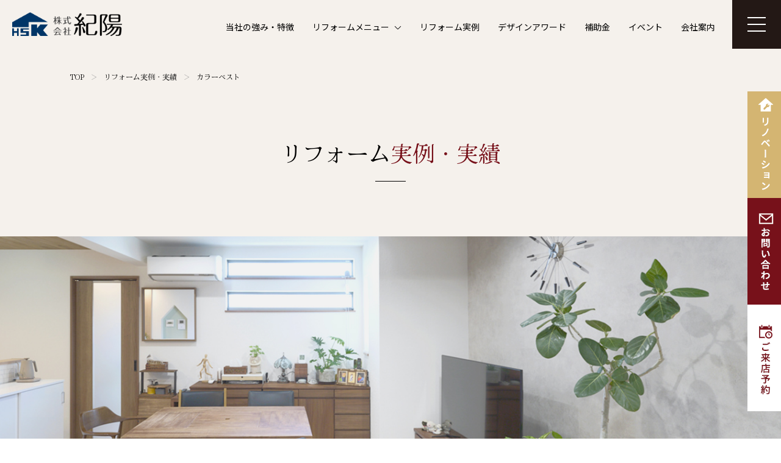

--- FILE ---
content_type: text/html; charset=UTF-8
request_url: https://kiyoo.co.jp/result/tag/%E3%82%AB%E3%83%A9%E3%83%BC%E3%83%99%E3%82%B9%E3%83%88/
body_size: 38522
content:
<!DOCTYPE html>
<html dir="ltr" lang="ja" prefix="og: https://ogp.me/ns#" class="no-js">
<head>

<meta charset="UTF-8">
<meta name="viewport" content="width=device-width, initial-scale=1">
<meta http-equiv="X-UA-Compatible" content="IE=edge,chrome=1">
<link href="https://kiyoo.co.jp/result/wp-content/themes/kiyo_ver03/css/reset.css" rel="stylesheet" type="text/css">
<link href="https://kiyoo.co.jp/result/wp-content/themes/kiyo_ver03/css/responsive.css" rel="stylesheet" type="text/css">
<link href="https://kiyoo.co.jp/result/wp-content/themes/kiyo_ver03/css/entry.css" rel="stylesheet" type="text/css">
<link href="https://kiyoo.co.jp/result/wp-content/themes/kiyo_ver03/css/swiper-bundle.min.css" rel="stylesheet" type="text/css">
<link rel="preconnect" href="https://fonts.googleapis.com">
<link rel="preconnect" href="https://fonts.gstatic.com" crossorigin>
<link href="https://fonts.googleapis.com/css2?family=Cormorant:ital,wght@0,300..700;1,300..700&family=Hina+Mincho&family=Noto+Sans+JP:wght@100..900&display=swap" rel="stylesheet">


	<style>img:is([sizes="auto" i], [sizes^="auto," i]) { contain-intrinsic-size: 3000px 1500px }</style>
	
		<!-- All in One SEO 4.8.5 - aioseo.com -->
		<title>カラーベスト - リフォーム実例</title>
	<meta name="robots" content="max-image-preview:large" />
	<link rel="canonical" href="https://kiyoo.co.jp/result/tag/%e3%82%ab%e3%83%a9%e3%83%bc%e3%83%99%e3%82%b9%e3%83%88/" />
	<meta name="generator" content="All in One SEO (AIOSEO) 4.8.5" />
		<script type="application/ld+json" class="aioseo-schema">
			{"@context":"https:\/\/schema.org","@graph":[{"@type":"BreadcrumbList","@id":"https:\/\/kiyoo.co.jp\/result\/tag\/%E3%82%AB%E3%83%A9%E3%83%BC%E3%83%99%E3%82%B9%E3%83%88\/#breadcrumblist","itemListElement":[{"@type":"ListItem","@id":"https:\/\/kiyoo.co.jp\/result#listItem","position":1,"name":"\u5bb6","item":"https:\/\/kiyoo.co.jp\/result","nextItem":{"@type":"ListItem","@id":"https:\/\/kiyoo.co.jp\/result\/tag\/%e3%82%ab%e3%83%a9%e3%83%bc%e3%83%99%e3%82%b9%e3%83%88\/#listItem","name":"\u30ab\u30e9\u30fc\u30d9\u30b9\u30c8"}},{"@type":"ListItem","@id":"https:\/\/kiyoo.co.jp\/result\/tag\/%e3%82%ab%e3%83%a9%e3%83%bc%e3%83%99%e3%82%b9%e3%83%88\/#listItem","position":2,"name":"\u30ab\u30e9\u30fc\u30d9\u30b9\u30c8","previousItem":{"@type":"ListItem","@id":"https:\/\/kiyoo.co.jp\/result#listItem","name":"\u5bb6"}}]},{"@type":"CollectionPage","@id":"https:\/\/kiyoo.co.jp\/result\/tag\/%E3%82%AB%E3%83%A9%E3%83%BC%E3%83%99%E3%82%B9%E3%83%88\/#collectionpage","url":"https:\/\/kiyoo.co.jp\/result\/tag\/%E3%82%AB%E3%83%A9%E3%83%BC%E3%83%99%E3%82%B9%E3%83%88\/","name":"\u30ab\u30e9\u30fc\u30d9\u30b9\u30c8 - \u30ea\u30d5\u30a9\u30fc\u30e0\u5b9f\u4f8b","inLanguage":"ja","isPartOf":{"@id":"https:\/\/kiyoo.co.jp\/result\/#website"},"breadcrumb":{"@id":"https:\/\/kiyoo.co.jp\/result\/tag\/%E3%82%AB%E3%83%A9%E3%83%BC%E3%83%99%E3%82%B9%E3%83%88\/#breadcrumblist"}},{"@type":"Organization","@id":"https:\/\/kiyoo.co.jp\/result\/#organization","name":"\u30ea\u30d5\u30a9\u30fc\u30e0\u5b9f\u4f8b","description":"\u5927\u962a\u3067\u30ea\u30d5\u30a9\u30fc\u30e0\u3092\u304a\u8003\u3048\u306a\u3089\u682a\u5f0f\u4f1a\u793e\u7d00\u967d\u306b\u304a\u4efb\u305b\u304f\u3060\u3055\u3044","url":"https:\/\/kiyoo.co.jp\/result\/"},{"@type":"WebSite","@id":"https:\/\/kiyoo.co.jp\/result\/#website","url":"https:\/\/kiyoo.co.jp\/result\/","name":"\u30ea\u30d5\u30a9\u30fc\u30e0\u5b9f\u4f8b","description":"\u5927\u962a\u3067\u30ea\u30d5\u30a9\u30fc\u30e0\u3092\u304a\u8003\u3048\u306a\u3089\u682a\u5f0f\u4f1a\u793e\u7d00\u967d\u306b\u304a\u4efb\u305b\u304f\u3060\u3055\u3044","inLanguage":"ja","publisher":{"@id":"https:\/\/kiyoo.co.jp\/result\/#organization"}}]}
		</script>
		<!-- All in One SEO -->

<link rel="alternate" type="application/rss+xml" title="リフォーム実例 &raquo; カラーベスト タグのフィード" href="https://kiyoo.co.jp/result/tag/%e3%82%ab%e3%83%a9%e3%83%bc%e3%83%99%e3%82%b9%e3%83%88/feed/" />
<link rel='stylesheet' id='wp-block-library-css' href='https://kiyoo.co.jp/result/wp-includes/css/dist/block-library/style.min.css?ver=ae2d75601867e9d84102ccb3af040a11' type='text/css' media='all' />
<style id='classic-theme-styles-inline-css' type='text/css'>
/*! This file is auto-generated */
.wp-block-button__link{color:#fff;background-color:#32373c;border-radius:9999px;box-shadow:none;text-decoration:none;padding:calc(.667em + 2px) calc(1.333em + 2px);font-size:1.125em}.wp-block-file__button{background:#32373c;color:#fff;text-decoration:none}
</style>
<style id='global-styles-inline-css' type='text/css'>
:root{--wp--preset--aspect-ratio--square: 1;--wp--preset--aspect-ratio--4-3: 4/3;--wp--preset--aspect-ratio--3-4: 3/4;--wp--preset--aspect-ratio--3-2: 3/2;--wp--preset--aspect-ratio--2-3: 2/3;--wp--preset--aspect-ratio--16-9: 16/9;--wp--preset--aspect-ratio--9-16: 9/16;--wp--preset--color--black: #000000;--wp--preset--color--cyan-bluish-gray: #abb8c3;--wp--preset--color--white: #ffffff;--wp--preset--color--pale-pink: #f78da7;--wp--preset--color--vivid-red: #cf2e2e;--wp--preset--color--luminous-vivid-orange: #ff6900;--wp--preset--color--luminous-vivid-amber: #fcb900;--wp--preset--color--light-green-cyan: #7bdcb5;--wp--preset--color--vivid-green-cyan: #00d084;--wp--preset--color--pale-cyan-blue: #8ed1fc;--wp--preset--color--vivid-cyan-blue: #0693e3;--wp--preset--color--vivid-purple: #9b51e0;--wp--preset--gradient--vivid-cyan-blue-to-vivid-purple: linear-gradient(135deg,rgba(6,147,227,1) 0%,rgb(155,81,224) 100%);--wp--preset--gradient--light-green-cyan-to-vivid-green-cyan: linear-gradient(135deg,rgb(122,220,180) 0%,rgb(0,208,130) 100%);--wp--preset--gradient--luminous-vivid-amber-to-luminous-vivid-orange: linear-gradient(135deg,rgba(252,185,0,1) 0%,rgba(255,105,0,1) 100%);--wp--preset--gradient--luminous-vivid-orange-to-vivid-red: linear-gradient(135deg,rgba(255,105,0,1) 0%,rgb(207,46,46) 100%);--wp--preset--gradient--very-light-gray-to-cyan-bluish-gray: linear-gradient(135deg,rgb(238,238,238) 0%,rgb(169,184,195) 100%);--wp--preset--gradient--cool-to-warm-spectrum: linear-gradient(135deg,rgb(74,234,220) 0%,rgb(151,120,209) 20%,rgb(207,42,186) 40%,rgb(238,44,130) 60%,rgb(251,105,98) 80%,rgb(254,248,76) 100%);--wp--preset--gradient--blush-light-purple: linear-gradient(135deg,rgb(255,206,236) 0%,rgb(152,150,240) 100%);--wp--preset--gradient--blush-bordeaux: linear-gradient(135deg,rgb(254,205,165) 0%,rgb(254,45,45) 50%,rgb(107,0,62) 100%);--wp--preset--gradient--luminous-dusk: linear-gradient(135deg,rgb(255,203,112) 0%,rgb(199,81,192) 50%,rgb(65,88,208) 100%);--wp--preset--gradient--pale-ocean: linear-gradient(135deg,rgb(255,245,203) 0%,rgb(182,227,212) 50%,rgb(51,167,181) 100%);--wp--preset--gradient--electric-grass: linear-gradient(135deg,rgb(202,248,128) 0%,rgb(113,206,126) 100%);--wp--preset--gradient--midnight: linear-gradient(135deg,rgb(2,3,129) 0%,rgb(40,116,252) 100%);--wp--preset--font-size--small: 13px;--wp--preset--font-size--medium: 20px;--wp--preset--font-size--large: 36px;--wp--preset--font-size--x-large: 42px;--wp--preset--spacing--20: 0.44rem;--wp--preset--spacing--30: 0.67rem;--wp--preset--spacing--40: 1rem;--wp--preset--spacing--50: 1.5rem;--wp--preset--spacing--60: 2.25rem;--wp--preset--spacing--70: 3.38rem;--wp--preset--spacing--80: 5.06rem;--wp--preset--shadow--natural: 6px 6px 9px rgba(0, 0, 0, 0.2);--wp--preset--shadow--deep: 12px 12px 50px rgba(0, 0, 0, 0.4);--wp--preset--shadow--sharp: 6px 6px 0px rgba(0, 0, 0, 0.2);--wp--preset--shadow--outlined: 6px 6px 0px -3px rgba(255, 255, 255, 1), 6px 6px rgba(0, 0, 0, 1);--wp--preset--shadow--crisp: 6px 6px 0px rgba(0, 0, 0, 1);}:where(.is-layout-flex){gap: 0.5em;}:where(.is-layout-grid){gap: 0.5em;}body .is-layout-flex{display: flex;}.is-layout-flex{flex-wrap: wrap;align-items: center;}.is-layout-flex > :is(*, div){margin: 0;}body .is-layout-grid{display: grid;}.is-layout-grid > :is(*, div){margin: 0;}:where(.wp-block-columns.is-layout-flex){gap: 2em;}:where(.wp-block-columns.is-layout-grid){gap: 2em;}:where(.wp-block-post-template.is-layout-flex){gap: 1.25em;}:where(.wp-block-post-template.is-layout-grid){gap: 1.25em;}.has-black-color{color: var(--wp--preset--color--black) !important;}.has-cyan-bluish-gray-color{color: var(--wp--preset--color--cyan-bluish-gray) !important;}.has-white-color{color: var(--wp--preset--color--white) !important;}.has-pale-pink-color{color: var(--wp--preset--color--pale-pink) !important;}.has-vivid-red-color{color: var(--wp--preset--color--vivid-red) !important;}.has-luminous-vivid-orange-color{color: var(--wp--preset--color--luminous-vivid-orange) !important;}.has-luminous-vivid-amber-color{color: var(--wp--preset--color--luminous-vivid-amber) !important;}.has-light-green-cyan-color{color: var(--wp--preset--color--light-green-cyan) !important;}.has-vivid-green-cyan-color{color: var(--wp--preset--color--vivid-green-cyan) !important;}.has-pale-cyan-blue-color{color: var(--wp--preset--color--pale-cyan-blue) !important;}.has-vivid-cyan-blue-color{color: var(--wp--preset--color--vivid-cyan-blue) !important;}.has-vivid-purple-color{color: var(--wp--preset--color--vivid-purple) !important;}.has-black-background-color{background-color: var(--wp--preset--color--black) !important;}.has-cyan-bluish-gray-background-color{background-color: var(--wp--preset--color--cyan-bluish-gray) !important;}.has-white-background-color{background-color: var(--wp--preset--color--white) !important;}.has-pale-pink-background-color{background-color: var(--wp--preset--color--pale-pink) !important;}.has-vivid-red-background-color{background-color: var(--wp--preset--color--vivid-red) !important;}.has-luminous-vivid-orange-background-color{background-color: var(--wp--preset--color--luminous-vivid-orange) !important;}.has-luminous-vivid-amber-background-color{background-color: var(--wp--preset--color--luminous-vivid-amber) !important;}.has-light-green-cyan-background-color{background-color: var(--wp--preset--color--light-green-cyan) !important;}.has-vivid-green-cyan-background-color{background-color: var(--wp--preset--color--vivid-green-cyan) !important;}.has-pale-cyan-blue-background-color{background-color: var(--wp--preset--color--pale-cyan-blue) !important;}.has-vivid-cyan-blue-background-color{background-color: var(--wp--preset--color--vivid-cyan-blue) !important;}.has-vivid-purple-background-color{background-color: var(--wp--preset--color--vivid-purple) !important;}.has-black-border-color{border-color: var(--wp--preset--color--black) !important;}.has-cyan-bluish-gray-border-color{border-color: var(--wp--preset--color--cyan-bluish-gray) !important;}.has-white-border-color{border-color: var(--wp--preset--color--white) !important;}.has-pale-pink-border-color{border-color: var(--wp--preset--color--pale-pink) !important;}.has-vivid-red-border-color{border-color: var(--wp--preset--color--vivid-red) !important;}.has-luminous-vivid-orange-border-color{border-color: var(--wp--preset--color--luminous-vivid-orange) !important;}.has-luminous-vivid-amber-border-color{border-color: var(--wp--preset--color--luminous-vivid-amber) !important;}.has-light-green-cyan-border-color{border-color: var(--wp--preset--color--light-green-cyan) !important;}.has-vivid-green-cyan-border-color{border-color: var(--wp--preset--color--vivid-green-cyan) !important;}.has-pale-cyan-blue-border-color{border-color: var(--wp--preset--color--pale-cyan-blue) !important;}.has-vivid-cyan-blue-border-color{border-color: var(--wp--preset--color--vivid-cyan-blue) !important;}.has-vivid-purple-border-color{border-color: var(--wp--preset--color--vivid-purple) !important;}.has-vivid-cyan-blue-to-vivid-purple-gradient-background{background: var(--wp--preset--gradient--vivid-cyan-blue-to-vivid-purple) !important;}.has-light-green-cyan-to-vivid-green-cyan-gradient-background{background: var(--wp--preset--gradient--light-green-cyan-to-vivid-green-cyan) !important;}.has-luminous-vivid-amber-to-luminous-vivid-orange-gradient-background{background: var(--wp--preset--gradient--luminous-vivid-amber-to-luminous-vivid-orange) !important;}.has-luminous-vivid-orange-to-vivid-red-gradient-background{background: var(--wp--preset--gradient--luminous-vivid-orange-to-vivid-red) !important;}.has-very-light-gray-to-cyan-bluish-gray-gradient-background{background: var(--wp--preset--gradient--very-light-gray-to-cyan-bluish-gray) !important;}.has-cool-to-warm-spectrum-gradient-background{background: var(--wp--preset--gradient--cool-to-warm-spectrum) !important;}.has-blush-light-purple-gradient-background{background: var(--wp--preset--gradient--blush-light-purple) !important;}.has-blush-bordeaux-gradient-background{background: var(--wp--preset--gradient--blush-bordeaux) !important;}.has-luminous-dusk-gradient-background{background: var(--wp--preset--gradient--luminous-dusk) !important;}.has-pale-ocean-gradient-background{background: var(--wp--preset--gradient--pale-ocean) !important;}.has-electric-grass-gradient-background{background: var(--wp--preset--gradient--electric-grass) !important;}.has-midnight-gradient-background{background: var(--wp--preset--gradient--midnight) !important;}.has-small-font-size{font-size: var(--wp--preset--font-size--small) !important;}.has-medium-font-size{font-size: var(--wp--preset--font-size--medium) !important;}.has-large-font-size{font-size: var(--wp--preset--font-size--large) !important;}.has-x-large-font-size{font-size: var(--wp--preset--font-size--x-large) !important;}
:where(.wp-block-post-template.is-layout-flex){gap: 1.25em;}:where(.wp-block-post-template.is-layout-grid){gap: 1.25em;}
:where(.wp-block-columns.is-layout-flex){gap: 2em;}:where(.wp-block-columns.is-layout-grid){gap: 2em;}
:root :where(.wp-block-pullquote){font-size: 1.5em;line-height: 1.6;}
</style>
<link rel='stylesheet' id='contact-form-7-css' href='https://kiyoo.co.jp/result/wp-content/plugins/contact-form-7/includes/css/styles.css?ver=6.1' type='text/css' media='all' />
<link rel='stylesheet' id='cf7msm_styles-css' href='https://kiyoo.co.jp/result/wp-content/plugins/contact-form-7-multi-step-module/resources/cf7msm.css?ver=4.4.2' type='text/css' media='all' />
<link rel='stylesheet' id='responsive-lightbox-prettyphoto-css' href='https://kiyoo.co.jp/result/wp-content/plugins/responsive-lightbox/assets/prettyphoto/prettyPhoto.min.css?ver=3.1.6' type='text/css' media='all' />
<link rel='stylesheet' id='main-style-css' href='https://kiyoo.co.jp/result/wp-content/themes/kiyo_ver03/style.css?ver=ae2d75601867e9d84102ccb3af040a11' type='text/css' media='all' />
<script type="text/javascript" src="https://kiyoo.co.jp/result/wp-includes/js/jquery/jquery.min.js?ver=3.7.1" id="jquery-core-js"></script>
<script type="text/javascript" src="https://kiyoo.co.jp/result/wp-includes/js/jquery/jquery-migrate.min.js?ver=3.4.1" id="jquery-migrate-js"></script>
<script type="text/javascript" src="https://kiyoo.co.jp/result/wp-content/plugins/responsive-lightbox/assets/prettyphoto/jquery.prettyPhoto.min.js?ver=3.1.6" id="responsive-lightbox-prettyphoto-js"></script>
<script type="text/javascript" src="https://kiyoo.co.jp/result/wp-includes/js/underscore.min.js?ver=1.13.7" id="underscore-js"></script>
<script type="text/javascript" src="https://kiyoo.co.jp/result/wp-content/plugins/responsive-lightbox/assets/infinitescroll/infinite-scroll.pkgd.min.js?ver=4.0.1" id="responsive-lightbox-infinite-scroll-js"></script>
<script type="text/javascript" id="responsive-lightbox-js-before">
/* <![CDATA[ */
var rlArgs = {"script":"prettyphoto","selector":"lightbox","customEvents":"","activeGalleries":true,"animationSpeed":"normal","slideshow":false,"slideshowDelay":5000,"slideshowAutoplay":false,"opacity":"0.75","showTitle":true,"allowResize":true,"allowExpand":true,"width":1080,"height":720,"separator":"\/","theme":"pp_default","horizontalPadding":20,"hideFlash":false,"wmode":"opaque","videoAutoplay":false,"modal":false,"deeplinking":false,"overlayGallery":true,"keyboardShortcuts":true,"social":false,"woocommerce_gallery":false,"ajaxurl":"https:\/\/kiyoo.co.jp\/result\/wp-admin\/admin-ajax.php","nonce":"4be91f2cf4","preview":false,"postId":25874,"scriptExtension":false};
/* ]]> */
</script>
<script type="text/javascript" src="https://kiyoo.co.jp/result/wp-content/plugins/responsive-lightbox/js/front.js?ver=2.5.2" id="responsive-lightbox-js"></script>
<link rel="https://api.w.org/" href="https://kiyoo.co.jp/result/wp-json/" /><link rel="alternate" title="JSON" type="application/json" href="https://kiyoo.co.jp/result/wp-json/wp/v2/tags/68" /><link rel="EditURI" type="application/rsd+xml" title="RSD" href="https://kiyoo.co.jp/result/xmlrpc.php?rsd" />

<script src="https://kiyoo.co.jp/result/wp-content/themes/kiyo_ver03/js/jquery-3.4.1.min.js"></script>
<script src="https://kiyoo.co.jp/result/wp-content/themes/kiyo_ver03/js/jquery.util.js"></script>
<script src="https://kiyoo.co.jp/result/wp-content/themes/kiyo_ver03/js/jquery.easing.1.3.js"></script>
<script src="https://kiyoo.co.jp/result/wp-content/themes/kiyo_ver03/js/swiper-bundle.min.js"></script>

<!-- Google tag (gtag.js) -->
<script async src="https://www.googletagmanager.com/gtag/js?id=G-N760V5T3K7"></script>
<script>
  window.dataLayer = window.dataLayer || [];
  function gtag(){dataLayer.push(arguments);}
  gtag('js', new Date());

  gtag('config', 'G-N760V5T3K7');
</script>

<!-- LINE Tag Base Code -->
<!-- Do Not Modify -->
<script>
(function(g,d,o){
g._ltq=g._ltq||[];g._lt=g._lt||function(){g._ltq.push(arguments)};
  var h=location.protocol==='https:'?'https://d.line-scdn.net':'http://d.line-cdn.net';
  var s=d.createElement('script');s.async=1;
  s.src=o||h+'/n/line_tag/public/release/v1/lt.js';
  var t=d.getElementsByTagName('script')[0];t.parentNode.insertBefore(s,t);
    })(window, document);
_lt('init', {
  customerType: 'lap',
  tagId: '500e5af8-c3a1-4c0d-a15f-6e60fe1122df'
});
_lt('send', 'pv', ['500e5af8-c3a1-4c0d-a15f-6e60fe1122df']);
</script>
<noscript>
  <img height="1" width="1" style="display:none"
src="https://tr.line.me/tag.gif?c_t=lap&t_id=500e5af8-c3a1-4c0d-a15f-6e60fe1122df&e=pv&noscript=1" />
</noscript>
<!-- End LINE Tag Base Code -->

<script type="application/ld+json">
{
 "@context":"http://schema.org",
 "@type":"HomeAndConstructionBusiness",
 "name":"PanasonicリフォームClub 株式会社紀陽 大阪南店",
 "address":{
  "@type":"PostalAddress",
  "streetAddress":"大美野１６７−３８",
  "addressLocality":"堺市東区",
  "addressRegion":"大阪府",
  "postalCode":"599-8126",
  "addressCountry":"JP"
 },
 "geo":{
  "@type":"GeoCoordinates",
  "latitude":"34.532904",
  "longitude":"135.523734"
 },
 "telephone":"+81-120-396-867",
 "openingHoursSpecification":[
  {
   "@type":"OpeningHoursSpecification",
   "dayOfWeek":[
    "Monday",
    "Tuesday",
    "Thursday",
    "Friday",
    "Saturday",
    "Sunday"
   ],
   "opens":"9:00",
   "closes":"18:00"
  }
 ],
 "url":"https://kiyoo.co.jp/"
}
</script>

<script>
jQuery(function($){

	//drawer
	$('.menu_btn').on('click', function(){
		if($('body').hasClass('open')){
			$('body').removeClass('open');
		}else{
			$('body').addClass('open');
		}
	});
	$('.drawer li a').on('click', function(){
		$('body').removeClass('open');
	});

});

$(window).on('load', function(){

	if(window.matchMedia('screen and (max-width: 599px)').matches){

		//ページ下部固定ボタン
		$(window).on('scroll', function(){
			var scroll = $(window).scrollTop();
			var sp_menu = $('.sp_float').outerHeight();
			$('footer').css('margin-bottom', sp_menu + 'px');
			if(scroll > 600){
				$('.sp_float').css('bottom', '0');
			}else if(scroll < 600){
				$('.sp_float').css('bottom', '-100px');
			}
		});

		$(window).on('scroll', function(){
			var scroll = $(window).scrollTop();
			var sp_float_h = $('.sp_float').height();
			if(scroll > 600){
				$('.page_top').css('bottom', sp_float_h + 'px');
			}else if(scroll < 600){
				$('.page_top').css('bottom', '-100px');
			}
		});


	}

	if(window.matchMedia('screen and (min-width: 600px)').matches){

		var drawer_1 = $('.drawer_1').height() + 100;
		$('.drawer_inner ul').css('height', drawer_1 + 'px');

		$('.menu_d_down').on('click', function(){
			$(this).find('ul').slideToggle();
		});

		$(window).on('scroll', function(){
			var scroll = $(window).scrollTop();
			if(scroll > 600){
				$('.page_top').css('bottom', '20px');
			}else if(scroll < 600){
				$('.page_top').css('bottom', '-100px');
			}
		});

	}





});
</script>


</head>
<body>

<div id="container" ontouchstart="">


	<header>
		<div class="clearfix">
			<h1 class="logo">
				<a href="https://kiyoo.co.jp/" class="op">
					<img src="https://kiyoo.co.jp/result/wp-content/themes/kiyo_ver03/images/common/logo.png" class="respon" alt="株式会社 紀陽 - 堺市でリフォームをお考えなら株式会社紀陽にお任せください">
				</a>
			</h1>

			<div class="head_menu">
				<nav>
					<ul class="clearfix">
						<li><a href="https://kiyoo.co.jp/about/">当社の強み・特徴</a></li>
						<li class="menu_d_down">リフォームメニュー<span></span>
							<ul>
								<li><a href="https://kiyoo.co.jp/reform_menu/">リフォームメニューTOP</a></li>
								<li><a href="https://kiyoo.co.jp/mizumawari/">水まわりリフォーム</a></li>
								<li><a href="https://kiyoo.co.jp/renovation/">リノベーション</a></li>
								<li><a href="https://kiyoo.co.jp/taishin/">耐震改修工事</a></li>
							</ul>
						</li>
						<li><a href="https://kiyoo.co.jp/result/">リフォーム実例</a></li>
						<li><a href="https://kiyoo.co.jp/award/">デザインアワード</a></li>
						<li><a href="https://kiyoo.co.jp/subsidy/">補助金</a></li>
						<li><a href="https://kiyoo.co.jp/category/event/">イベント</a></li>
						<li><a href="https://kiyoo.co.jp/company/">会社案内</a></li>
					</ul>
				</nav>
				<div class="menu_btn"><span></span><span></span><span></span></div>
			</div>
		</div><!-- head_inner END -->

		<div class="drawer_frame">
			<div class="drawer_inner text_16 text_700 clearfix">
				<ul>
					<li><img src="https://kiyoo.co.jp/result/wp-content/themes/kiyo_ver03/images/common/drawer_ttl03.png" class="respon" alt="最新イベント情報"></li>
					<li class="drawer_event">

					
					</li>
					<li class="drawer_btn"><a href="tel:0120396867"><img src="https://kiyoo.co.jp/result/wp-content/themes/kiyo_ver03/images/common/btn_tel.png" class="respon" alt="電話する"></a></li>
				</ul>

				<ul class="drawer_1">
					<li><img src="https://kiyoo.co.jp/result/wp-content/themes/kiyo_ver03/images/common/drawer_ttl01.png" class="respon" alt="リフォーム＆リノベーション"></li>
					<li><a href="https://kiyoo.co.jp/">トップページ</a></li>
					<li><a href="https://kiyoo.co.jp/about/">当社の強み・リフォームの特徴</a></li>
					<li><a href="https://kiyoo.co.jp/reform_menu/">リフォームメニュー
					</a></li>
					<li class="drawer_link"><a href="https://kiyoo.co.jp/mizumawari/">水まわりリフォーム</a></li>
					<li class="drawer_link"><a href="https://kiyoo.co.jp/renovation/">リノベーション</a></li>
					<li class="drawer_link"><a href="https://kiyoo.co.jp/taishin/">耐震改修工事</a></li>
					<li><a href="https://kiyoo.co.jp/result/">リフォーム実例・実績</a></li>
					<li class="drawer_link"><a href="https://kiyoo.co.jp/award/">デザインアワード受賞作品</a></li>
					<li><a href="https://kiyoo.co.jp/subsidy/">リフォーム補助金</a></li>
					<li class="drawer_btn"><a href="https://kiyoo.co.jp/contact/"><img src="https://kiyoo.co.jp/result/wp-content/themes/kiyo_ver03/images/common/btn_contact.png" class="respon" alt="メールフォームはこちら"></a></li>
				</ul>

				<ul>
					<li><img src="https://kiyoo.co.jp/result/wp-content/themes/kiyo_ver03/images/common/drawer_ttl02.png" class="respon" alt="私たちについて"></li>
					<li><a href="https://kiyoo.co.jp/topics/">イベント・キャンペーン情報</a></li>
					<li><a href="https://kiyoo.co.jp/category/news/">お知らせ</a></li>
					<li><a href="https://kiyoo.co.jp/company/">会社案内</a></li>
					<li><a href="https://www.th-yamato.jp/" target="_blank">奈良の新築住宅はテクノホームヤマト</a></li>
					<li><a href="https://kiyoo.co.jp/renovefudosan/" target="_blank">リノベ不動産</a></li>
					<li><a href="https://kiyoo.co.jp/privacy/">プライバシーポリシー</a></li>
					<li><a href="https://kiyoo.co.jp/site_map/">サイトマップ</a></li>
					<li class="drawer_btn"><a href="https://kiyoo.co.jp/contact2/"><img src="https://kiyoo.co.jp/result/wp-content/themes/kiyo_ver03/images/common/btn_yoyaku.png" class="respon" alt="店舗の来店予約はこちら"></a></li>
				</ul>

			</div>
		</div>

		<ul class="side_float">
			<li><a href="https://kiyoo.co.jp/renovation/"><img src="https://kiyoo.co.jp/result/wp-content/themes/kiyo_ver03/images/common/side_float01.gif" class="respon" alt="リノベーション"></a></li>
			<li><a href="https://kiyoo.co.jp/contact/"><img src="https://kiyoo.co.jp/result/wp-content/themes/kiyo_ver03/images/common/side_float02.gif" class="respon" alt="お問い合わせ"></a></li>
			<li><a href="https://kiyoo.co.jp/contact2/"><img src="https://kiyoo.co.jp/result/wp-content/themes/kiyo_ver03/images/common/side_float03.gif" class="respon" alt="ご来店予約"></a></li>
		</ul>
	</header>
<main>


<script>
jQuery(function($){

	let currentUrl = window.location.href;
	$('.cat_list li a').each(function () {
		let linkUrl = $(this).attr('href');
		if (currentUrl === linkUrl) {
			$(this).parents('li').addClass('current');
		}
	});


});
</script>

<article>
	<div class="bg_beige under_head">
		<div class="inner_frame text_hina">
			<ul class="pan_nav clearfix">
				<li><a href="https://kiyoo.co.jp/">TOP</a></li>
				<li><a href="https://kiyoo.co.jp/result/">リフォーム実例・実績</a></li>
				<li>カラーベスト</li>
			</ul>
		</div>

		<section>
			<div class="inner_frame p_t100 p_b120">
				<h2 class="ttl_line center text_hina text_500 text_36">リフォーム<span class="text_wine">実例・実績</span></h2>
			</div>
			<img src="https://kiyoo.co.jp/result/wp-content/themes/kiyo_ver03/images/result/result_mv.jpg" class="respon" alt="リフォーム実例・実績">

			<div class="inner_frame p_t100 p_b140">

				<ul class="cat_list m_b60">
					<li><a href="https://kiyoo.co.jp/result/">すべて</a></li>
										<li><a href="https://kiyoo.co.jp/result/category/award/">デザインアワード受賞作品</a></li><li><a href="https://kiyoo.co.jp/result/category/%e6%b0%b4%e3%81%be%e3%82%8f%e3%82%8a/">水まわり</a></li><li><a href="https://kiyoo.co.jp/result/category/kitchen/">キッチン</a></li><li><a href="https://kiyoo.co.jp/result/category/bath-washroom/">お風呂・洗面</a></li><li><a href="https://kiyoo.co.jp/result/category/toilet/">トイレ</a></li><li><a href="https://kiyoo.co.jp/result/category/ldk/">LDK</a></li><li><a href="https://kiyoo.co.jp/result/category/change-floor-plan/">間取り変更</a></li><li><a href="https://kiyoo.co.jp/result/category/%e3%83%aa%e3%83%8e%e3%83%99%e3%83%bc%e3%82%b7%e3%83%a7%e3%83%b3/">リノベーション</a></li><li><a href="https://kiyoo.co.jp/result/category/%e3%83%9e%e3%83%b3%e3%82%b7%e3%83%a7%e3%83%b3/">マンション</a></li><li><a href="https://kiyoo.co.jp/result/category/taishin/">耐震</a></li><li><a href="https://kiyoo.co.jp/result/category/taishin-hojyo/">耐震補助金</a></li><li><a href="https://kiyoo.co.jp/result/category/%e3%83%aa%e3%83%95%e3%82%a9%e3%83%bc%e3%83%a0%e8%a3%9c%e5%8a%a9%e9%87%91/">リフォーム補助金</a></li><li><a href="https://kiyoo.co.jp/result/category/shop-cafe/">店舗・カフェ</a></li><li><a href="https://kiyoo.co.jp/result/category/%e4%ba%8c%e4%b8%96%e5%b8%af%e4%bd%8f%e5%ae%85/">二世帯住宅</a></li><li><a href="https://kiyoo.co.jp/result/category/gaiheki-yane/">外壁・屋根</a></li><li><a href="https://kiyoo.co.jp/result/category/sotomawari/">外まわり</a></li><li><a href="https://kiyoo.co.jp/result/category/pet/">ペット</a></li><li><a href="https://kiyoo.co.jp/result/category/other/">その他</a></li>				</ul>

				<p class="text_18 text_500 m_b30 price_select"><span>価格帯で絞り込む</span></p>
				<ul class="cat_list price_list m_b60">
										<li><a href="https://kiyoo.co.jp/result/category/50/">～50万円</a></li><li><a href="https://kiyoo.co.jp/result/category/51-150/">51～150万円</a></li><li><a href="https://kiyoo.co.jp/result/category/151-300/">151～300万円</a></li><li><a href="https://kiyoo.co.jp/result/category/301-500/">301～500万円</a></li><li><a href="https://kiyoo.co.jp/result/category/501-1000/">501～1000万円</a></li><li><a href="https://kiyoo.co.jp/result/category/1001/">1001万円〜</a></li>				</ul>

				<p class="ls_1 m_b25">リフォーム実例件数：カラーベスト（1件）</p>
				<ul class="topics_list m_b60">
									<li>
						<a href="https://kiyoo.co.jp/result/naya-hanare/">
							<div class="photo_works m_b15">
							<img width="660" height="402" src="https://kiyoo.co.jp/result/wp-content/uploads/sites/2/2017/05/194-1-154929.jpg" class="attachment-midium size-midium wp-post-image" alt="老朽化が心配だった納屋を、趣味に使える素敵な離れへ" decoding="async" fetchpriority="high" />							</div>
							<span class="cat_label text_12">その他</span><span class="cat_label text_12">501～1000万円</span>							<h3 class="text_500 lh_18">老朽化が心配だった納屋を、趣味に使える素敵な離れへ</h3>
						</a>
					</li>
								</ul>

				<div class="pager clearfix">
					<ul>
										</ul>
				</div>
				
			</div>
		</section>
	</div>
	<div class="p_t100"></div>
		<section>
		<div class="inner_frame p_b140">
			<h3 class="ttl_line text_36 text_hina center text_500 ls_1 m_b80">その他コンテンツ</h3>
			<ul class="other_list text_hina text_24">
				<li>
					<a href="https://kiyoo.co.jp/renovation/">
						<img src="https://kiyoo.co.jp/result/wp-content/themes/kiyo_ver03/images/common/other_bg01.jpg" class="respon" alt="リノベーション">
						<p>
						<span class="text_18">Renovation</span><br>
						リノベーション
						</p>
					</a>
				</li>
				<li>
					<a href="https://kiyoo.co.jp/result/">
						<img src="https://kiyoo.co.jp/result/wp-content/themes/kiyo_ver03/images/common/other_bg02.jpg" class="respon" alt="施工事例">
						<p>
						<span class="text_18">Works</span><br>
						施工事例
						</p>
					</a>
				</li>
				<li>
					<a href="https://kiyoo.co.jp/topics/">
						<img src="https://kiyoo.co.jp/result/wp-content/themes/kiyo_ver03/images/common/other_bg03.jpg" class="respon" alt="イベント・キャンペーン情報">
						<p>
						<span class="text_18">Topics</span><br>
						<span class="ls_-1">イベント・キャンペーン情報</span>
						</p>
					</a>
				</li>
			</ul>
		</div>
	</section>

</article>


</main>

<aside>
	<div class="inner_frame">
		<div class="foot_contact p_t80 p_b60">
			<p class="text_hina text_36 ls_1 center m_b30">各種お問い合わせ</p>
			<p class="center m_b40">
			地域に密着したリフォーム専門店だから<br class="sp_br">できるご提案をいたします。<br>
			お気軽にお問い合わせください。
			</p>
			<ul class="foot_btn m_b80">
				<li><a href="tel:0120396867"><img src="https://kiyoo.co.jp/result/wp-content/themes/kiyo_ver03/images/common/foot_btn01.png" class="respon" alt="電話する"></a></li>
				<li><a href="https://kiyoo.co.jp/contact/"><img src="https://kiyoo.co.jp/result/wp-content/themes/kiyo_ver03/images/common/foot_btn02.png" class="respon" alt="お問い合わせフォーム"></a></li>
				<li><a href="https://kiyoo.co.jp/contact2/"><img src="https://kiyoo.co.jp/result/wp-content/themes/kiyo_ver03/images/common/foot_btn03.png" class="respon" alt="ご来店予約フォーム"></a></li>
			</ul>

			<p class="text_16 text_wine text_500 ls_1 center m_b20">当店は、信頼の各種ブランドメーカー加盟店です</p>
			<div class="maker">
				<ul class="text_500 center clearfix">
					<li>
						<img src="https://kiyoo.co.jp/result/wp-content/themes/kiyo_ver03/images/common/maker01.gif" class="respon" alt="パナソニック">
						<p>パナソニック</p>
					</li>
					<li>
						<img src="https://kiyoo.co.jp/result/wp-content/themes/kiyo_ver03/images/common/maker02.gif" class="respon" alt="リクシル">
						<p>リクシル</p>
					</li>
					<li>
						<img src="https://kiyoo.co.jp/result/wp-content/themes/kiyo_ver03/images/common/maker03.gif" class="respon" alt="クリナップ">
						<p>クリナップ</p>
					</li>
					<li>
						<img src="https://kiyoo.co.jp/result/wp-content/themes/kiyo_ver03/images/common/maker04.gif" class="respon" alt="TOTO">
						<p>TOTO</p>
					</li>
					<li>
						<img src="https://kiyoo.co.jp/result/wp-content/themes/kiyo_ver03/images/common/maker05.gif" class="respon" alt="タカラスタンダード">
						<p>タカラスタンダード</p>
					</li>
				</ul>
			</div>
		</div>
	</div>
</aside>

<footer class="text_500 ls_1">
	<div class="foot_inner clearfix">
		<div class="foot_menu clearfix">
			<ul>
				<li><a href="https://kiyoo.co.jp/">TOP</a></li>
				<li><a href="https://kiyoo.co.jp/about/">当社の強み・リフォームの特徴</a></li>
				<li><a href="https://kiyoo.co.jp/reform_menu/">リフォームメニュー</a></li>
				<li class="drawer_link"><a href="https://kiyoo.co.jp/mizumawari/">水まわりリフォーム</a></li>
				<li class="drawer_link"><a href="https://kiyoo.co.jp/renovation/">リノベーション</a></li>
				<li class="drawer_link"><a href="https://kiyoo.co.jp/taishin/">耐震改修工事</a></li>
				<li><a href="https://kiyoo.co.jp/result/">リフォーム実例・実績</a></li>
				<li class="drawer_link"><a href="https://kiyoo.co.jp/award/">デザインアワード受賞作品</a></li>
				<li><a href="https://kiyoo.co.jp/subsidy/">リフォーム補助金</a></li>
			</ul>
			<ul>
				<li><a href="https://kiyoo.co.jp/topics/">イベント・キャンペーン情報</a></li>
				<li><a href="https://kiyoo.co.jp/company/">会社案内</a></li>
				<li><a href="https://www.th-yamato.jp/" target="_blank">奈良の新築住宅はテクノホームヤマト</a></li>
				<li><a href="https://kiyoo.co.jp/renovefudosan/" target="_blank">リノベ不動産</a></li>
				<li><a href="https://kiyoo.co.jp/privacy/">プライバシーポリシー</a></li>
				<li><a href="https://kiyoo.co.jp/site_map/">サイトマップ</a></li>
			</ul>
		</div>

		<div class="foot_add">
			<a href="https://kiyoo.co.jp/" class="foot_logo text_24 m_b20">株式会社紀陽</a>
			<p class="lh_18 m_b25">
			株式会社紀陽 本社<br>
			〒599-8126<br>
			大阪府堺市東区大美野167-38
			</p>
			<p class="lh_18">
			株式会社紀陽 大阪南店<br>
			〒599-8126<br>
			大阪府堺市東区大美野167-38
			</p>
		</div>
	</div>
	<small>&copy; 2026 株式会社紀陽</small>
</footer>

<div class="sp_float">
	<ul>
		<li><a href="https://kiyoo.co.jp/renovation/"><img src="https://kiyoo.co.jp/result/wp-content/themes/kiyo_ver03/images/common/sp_float01.gif" class="respon" alt="リノベーション"></a></li>
		<li><a href="https://kiyoo.co.jp/contact/"><img src="https://kiyoo.co.jp/result/wp-content/themes/kiyo_ver03/images/common/sp_float02.gif" class="respon" alt="お問い合わせ"></a></li>
		<li><a href="https://kiyoo.co.jp/contact2/"><img src="https://kiyoo.co.jp/result/wp-content/themes/kiyo_ver03/images/common/sp_float03.gif" class="respon" alt="ご来店予約"></a></li>
	</ul>
</div>

<a href="#container" class="page_top"><span></span></a>

</div><!-- #container END -->
<script type="speculationrules">
{"prefetch":[{"source":"document","where":{"and":[{"href_matches":"\/result\/*"},{"not":{"href_matches":["\/result\/wp-*.php","\/result\/wp-admin\/*","\/result\/wp-content\/uploads\/sites\/2\/*","\/result\/wp-content\/*","\/result\/wp-content\/plugins\/*","\/result\/wp-content\/themes\/kiyo_ver03\/*","\/result\/*\\?(.+)"]}},{"not":{"selector_matches":"a[rel~=\"nofollow\"]"}},{"not":{"selector_matches":".no-prefetch, .no-prefetch a"}}]},"eagerness":"conservative"}]}
</script>
<script type="text/javascript" src="https://kiyoo.co.jp/result/wp-includes/js/dist/hooks.min.js?ver=4d63a3d491d11ffd8ac6" id="wp-hooks-js"></script>
<script type="text/javascript" src="https://kiyoo.co.jp/result/wp-includes/js/dist/i18n.min.js?ver=5e580eb46a90c2b997e6" id="wp-i18n-js"></script>
<script type="text/javascript" id="wp-i18n-js-after">
/* <![CDATA[ */
wp.i18n.setLocaleData( { 'text direction\u0004ltr': [ 'ltr' ] } );
/* ]]> */
</script>
<script type="text/javascript" src="https://kiyoo.co.jp/result/wp-content/plugins/contact-form-7/includes/swv/js/index.js?ver=6.1" id="swv-js"></script>
<script type="text/javascript" id="contact-form-7-js-translations">
/* <![CDATA[ */
( function( domain, translations ) {
	var localeData = translations.locale_data[ domain ] || translations.locale_data.messages;
	localeData[""].domain = domain;
	wp.i18n.setLocaleData( localeData, domain );
} )( "contact-form-7", {"translation-revision-date":"2025-06-27 09:47:49+0000","generator":"GlotPress\/4.0.1","domain":"messages","locale_data":{"messages":{"":{"domain":"messages","plural-forms":"nplurals=1; plural=0;","lang":"ja_JP"},"This contact form is placed in the wrong place.":["\u3053\u306e\u30b3\u30f3\u30bf\u30af\u30c8\u30d5\u30a9\u30fc\u30e0\u306f\u9593\u9055\u3063\u305f\u4f4d\u7f6e\u306b\u7f6e\u304b\u308c\u3066\u3044\u307e\u3059\u3002"],"Error:":["\u30a8\u30e9\u30fc:"]}},"comment":{"reference":"includes\/js\/index.js"}} );
/* ]]> */
</script>
<script type="text/javascript" id="contact-form-7-js-before">
/* <![CDATA[ */
var wpcf7 = {
    "api": {
        "root": "https:\/\/kiyoo.co.jp\/result\/wp-json\/",
        "namespace": "contact-form-7\/v1"
    }
};
/* ]]> */
</script>
<script type="text/javascript" src="https://kiyoo.co.jp/result/wp-content/plugins/contact-form-7/includes/js/index.js?ver=6.1" id="contact-form-7-js"></script>
<script type="text/javascript" id="cf7msm-js-extra">
/* <![CDATA[ */
var cf7msm_posted_data = [];
/* ]]> */
</script>
<script type="text/javascript" src="https://kiyoo.co.jp/result/wp-content/plugins/contact-form-7-multi-step-module/resources/cf7msm.min.js?ver=4.4.2" id="cf7msm-js"></script>
</body>
</html>

--- FILE ---
content_type: text/css
request_url: https://kiyoo.co.jp/result/wp-content/themes/kiyo_ver03/css/entry.css
body_size: 4498
content:
/*投稿フロント用CSS*/
.entry_content{
	font-size: 15px;
	color: #434343;
}
.entry_content p{
	margin-bottom: 35px;
	line-height: 2;
}
.entry_content img{
	max-width: 100% !important;
	height: auto;
	margin-bottom: 30px;
}
.entry_content p img{
	margin-bottom: 0;
}
.entry_content a img{
	transition: all 0.4s;
}
.entry_content a:hover img{
	opacity: 0.7;
	transition: all 0.4s;
}

/*見出し*/
.entry_content h3{
	margin-bottom: 30px !important;
	line-height: 1.6 !important;
	border-left: 4px solid #2f63b9;
	padding: 5px 0 8px 15px;
	font-weight: 500;
}
.entry_content h4{
	margin-bottom: 30px !important;
	font-weight: 500;
}
.entry_content h3 a,
.entry_content h4 a{
	color: #000;
	text-decoration: none;
}
.entry_content h3{ font-size: 2.2rem; }
.entry_content h4{ font-size: 2rem; }

/*リスト*/
.entry_content ol,
.entry_content ul{
	margin: 0 0 30px 20px !important;
	padding: 0;
	line-height: 2;
}
.entry_content li > ul,
.entry_content li > ol{
	margin-bottom: 0　!important;
}
.entry_content li{
	list-style: inherit !important;
}

/*テーブル*/
.entry_content table{
	margin-bottom: 20px;
	width: 100%;
}
.entry_content th,
.entry_content td {
	border: 1px solid #ccc;
	line-height: 1.6;
	width: auto !important;
}
.entry_content th{
	background: #eee;
}
.entry_content th,
.entry_content caption {
	font-weight: normal;
	border: 1px solid #ccc;
	padding: 8px 10px !important;
	text-align: left;
	vertical-align: middle;
}
.entry_content table td{
	border: 1px solid #ccc;
	padding: 8px 10px !important;
	vertical-align: middle;
}
.entry_content th p,
.entry_content td p{
	margin-bottom: 0 !important;
}

/*引用*/
blockquote {
	background: #f5f5f5;
	color: #777;
	font-style: italic;
	line-height: 1.8 !important;
	margin:0 0 20px 0 !important;
	overflow: hidden;
	padding: 20px;
}

blockquote p{ color: #777; }
blockquote p:last-child{ margin-bottom: 0 !important; }
blockquote:before,
blockquote:after {
	content: "";
	display: table;
}
blockquote:after { clear: both; }
blockquote strong,
blockquote b {
	font-weight: bold;
}
blockquote cite,
blockquote small{
	color: #1a1a1a;
	line-height: 1.8;
}
blockquote em,
blockquote i,
blockquote cite {
	font-style: normal;
}

/*iframe*/
.entry_content iframe{
	width: 100% !important;
}

/*水平線*/
.entry_content　hr{
	background-color: #959595 !important;
	border: 0;
	height: 1px;
	margin-bottom: 10px !important;
}

/*配置*/
.alignleft{ float: left; }
.alignright{ float: right; }
.aligncenter{
	clear: both;
	display: block;
	margin-right: auto;
	margin-left: auto;
}

@media screen and (max-width: 768px){

	.entry_content{
		font-size: 15px;
	}
	.entry_content p{
		line-height: 1.8;
		margin-bottom: 20px;
	}
	.entry_content ol,
	.entry_content ul{
		margin: 0 0 20px 20px !important;
		line-height: 1.8;
	}
	.entry_content h3{ font-size: 2rem; }

	.entry_content th,
	.entry_content caption {
		min-width: inherit;
	}

}/*END*/

@media screen and (max-width: 599px){

	.entry_content{
		font-size: 14px;
	}
	.entry_content h3{ font-size: 1.8rem; }


}/*END*/


/*----------------------------------------
	ギャラリー
----------------------------------------*/

.gallery{
	margin-bottom: 40px !important;
}
.gallery br{
	display: none;
}
.gallery-item{
	float: none !important;
	position: relative;
	width: auto !important;
	margin-top: 0 !important;
}
.gallery-icon{
	width: 100%;
	aspect-ratio: 1/1;
	background: #eee;
	overflow: hidden;
}
.gallery-icon img{
	width: 100%;
	height: 100%;
	object-fit: cover;
	border: none !important;
	margin-bottom: 0 !important;
}
.gallery-icon a{
	display: block;
	position: relative;
	overflow: hidden;
	width: 100%;
	height: 100%;
}
.entry_content .gallery-item:hover{
	opacity: 0.7;
}

.gallery-columns-1{
	width: 100%;
}
.gallery-columns-2{
	display: grid;
	grid-template-columns: repeat(2,1fr);
	gap: 20px;
}
.gallery-columns-3{
	display: grid;
	grid-template-columns: repeat(3,1fr);
	gap: 20px;
}
.gallery-columns-4{
	display: grid;
	grid-template-columns: repeat(4,1fr);
	gap: 20px;
}
.gallery-columns-5{
	display: grid;
	grid-template-columns: repeat(5,1fr);
	gap: 15px;
}
.gallery-columns-6{
	display: grid;
	grid-template-columns: repeat(6,1fr);
	gap: 15px;
}
.gallery-columns-7{
	display: grid;
	grid-template-columns: repeat(7,1fr);
	gap: 15px;
}
.gallery-columns-8{
	display: grid;
	grid-template-columns: repeat(8,1fr);
	gap: 10px;
}
.gallery-columns-9{
	display: grid;
	grid-template-columns: repeat(9,1fr);
	gap: 10px;
}
.gallery-caption{
	padding-top: 8px;
	font-size: clamp(1.2rem, 1.36vw, 1.4rem);
	color: #333;
	line-height: 1.4;
}

--- FILE ---
content_type: text/css
request_url: https://kiyoo.co.jp/result/wp-content/themes/kiyo_ver03/style.css?ver=ae2d75601867e9d84102ccb3af040a11
body_size: 61168
content:
/*
Theme Name: kiyo_ver03
Theme URI:株式会社紀陽
Author: Ryu
Author URI:
Description:
Version: 3.0
License:
License URI:
Tags:
*/

/*----------------------------------------
	全体
----------------------------------------*/

html{
	font-family: 'Noto Sans JP', sans-serif;
	font-size:62.5%;
	color: #000;
	-webkit-text-size-adjust:100%;
	line-height:1.5;
}
body{ font-size:1.4rem; font-size: 1.4em; }
img{
	vertical-align: bottom;
	image-rendering: -webkit-optimize-contrast;
}
a{
	color:#2f63b9;
	transition: all 0.4s;
	text-decoration: underline;
}
a:hover{
	color:#4c8fff;
	text-decoration: underline;
}
.op:hover{
	opacity: 0.7;
	transition: all 0.4s;
}
.m_auto{
	margin-left: auto;
	margin-right: auto;
}

/*----------------------------------------
	text
----------------------------------------*/

p{ line-height: 2; }
.text_red{ color: #e60012; }
.text_white{ color: #fff; }
.text_gray{ color: #a0a0a0; }
.text_gray2{ color: #707070; }
.text_wine{ color: #77111a; }
.text_gold{ color: #d4b572; }
.text_normal{ font-weight: normal; }
.text_bold{ font-weight: bold; }
.text_300{ font-weight: 300; }
.text_400{ font-weight: 400; }
.text_500{ font-weight: 500; }
.text_600{ font-weight: 600; }
.text_700{ font-weight: 700; }
.text_hina{ font-family: "Hina Mincho", serif; }
.text_cormo{ font-family: "Cormorant", serif; }

.text_10{ font-size: 1.0rem; }
.text_11{ font-size: 1.1rem; }
.text_12{ font-size: 1.2rem; }
.text_13{ font-size: 1.3rem; }
.text_14{ font-size: 1.4rem; }
.text_15{ font-size: 1.5rem; }

.lh_11{ line-height: 1.1; }
.lh_12{ line-height: 1.2; }
.lh_13{ line-height: 1.3; }
.lh_14{ line-height: 1.4; }
.lh_15{ line-height: 1.5; }
.lh_16{ line-height: 1.6; }
.lh_17{ line-height: 1.7; }
.lh_18{ line-height: 1.8; }

.text_16{ font-size: 1.6rem; }
.text_17{ font-size: 1.7rem; }
.text_18{ font-size: 1.8rem; }
.text_19{ font-size: 1.9rem; }
.text_20{ font-size: 2.0rem; }
.text_21{ font-size: 2.1rem; }
.text_22{ font-size: 2.2rem; }
.text_24{ font-size: 2.4rem; }
.text_26{ font-size: 2.6rem; }
.text_28{ font-size: 2.8rem; }
.text_30{ font-size: 3.0rem; }
.text_32{ font-size: 3.2rem; }
.text_34{ font-size: 3.4rem; }
.text_36{ font-size: 3.6rem; }
.text_60{ font-size: 6rem; }
.text_72{ font-size: 7.2rem; }

@media screen and (max-width: 1049px){

	.text_18{ font-size: 1.7rem; }
	.text_22{ font-size: max(2.09vw, 2rem); }
	.text_24{ font-size: max(2.28vw, 2rem); }
	.text_26{ font-size: max(2.47vw, 2.2rem); }
	.text_28{ font-size: max(2.66vw, 2.2rem); }
	.text_30{ font-size: max(2.85vw, 2.2rem); }
	.text_32{ font-size: max(3.04vw, 2.2rem); }
	.text_34{ font-size: max(3.23vw, 2.3rem); }
	.text_36{ font-size: max(3.42vw, 2.4rem); }
	.text_60{ font-size: max(5.71vw, 2.8rem); }
	.text_72{ font-size: max(6.85vw, 3rem); }

}/*END*/

.lh_19{ line-height: 1.9; }
.lh_20{ line-height: 2; }
.lh_21{ line-height: 2.1; }
.lh_22{ line-height: 2.2; }
.lh_23{ line-height: 2.3; }
.lh_24{ line-height: 2.4; }
.lh_25{ line-height: 2.5; }
.lh_26{ line-height: 2.6; }

.ls_-2{ letter-spacing: -2px; }
.ls_-1{ letter-spacing: -1px; }
.ls_0{ letter-spacing: 0; }
.ls_1{ letter-spacing: 1px; }
.ls_2{ letter-spacing: 2px; }
.ls_3{ letter-spacing: 3px; }
.ls_4{ letter-spacing: 4px; }
.ls_5{ letter-spacing: 5px; }
.ls_6{ letter-spacing: 6px; }
.ls_7{ letter-spacing: 7px; }
.ls_8{ letter-spacing: 8px; }


/*----------------------------------------
	共通
----------------------------------------*/

#container{
	overflow: hidden;
}
.inner_frame{
	position: relative;
	max-width: 1090px;
	box-sizing: border-box;
	margin-right: auto;
	margin-left: auto;
	padding-left: 20px;
	padding-right: 20px;
	width: 100%;
}
.inner_frame800{
	position: relative;
	max-width: 840px;
	box-sizing: border-box;
	margin-right: auto;
	margin-left: auto;
	padding-left: 20px;
	padding-right: 20px;
	width: 100%;
}
.ttl_line{
	position: relative;
}
.ttl_line:after{
	content: "";
	width: 50px;
	height: 1px;
	background: #000;
	position: absolute;
	left: 50%;
	transform: translateX(-50%);
	bottom: -30px;
}
.ttl_line.ttl_left:after{
	left: 0;
	transform: none;
}
.btn{
	display: inline-block;
	color: #000;
	text-decoration: none;
	transition: all 0.4s;
	white-space: nowrap;
}
.btn.btn_white{
	color: #fff;
}
.btn span{
	position: relative;
	display: inline-block;
	background: #1b1b1b;
	width: 60px;
	height: 60px;
	margin-left: 20px;
	border-radius: 50%;
	vertical-align: middle;
	transition: all 0.4s;
}
.btn.btn_white span{
	background: #fff;
}
.btn span:before{
	content: "";
	display: inline-block;
	vertical-align: middle;
	line-height: 1;
	position: absolute;
	top: 50%;
	right: 21px;
	width: 16px;
	height: 1px;
	background: #fff;
	transition: all 0.4s;
}
.btn.btn_white span:before{
	background: #000;
}
.btn span:after{
	content: "";
	width: 8px;
	height: 8px;
	border: 1px solid #fff;
	border-left: 0;
	border-bottom: 0;
	transform: rotate(45deg);
	transform-origin: top right;
	position: absolute;
	top: 50%;
	right: 20px;
	box-sizing: border-box;
	transition: all 0.4s;
}
.btn.btn_white span:after{
	border: 1px solid #000;
	border-left: 0;
	border-bottom: 0;
}
.btn:hover{
	color: #77111a;
	text-decoration: none;
}
.btn:hover span{
	background: #77111a;
}
.btn:hover span:before{
	right: 16px;
}
.btn:hover span:after{
	right: 15px;
}
.btn.btn_white:hover{
	color: #fff;
}
.btn.btn_white:hover span:before{
	background: #fff;
}
.btn.btn_white:hover span:after{
	border: 1px solid #fff;
	border-left: 0;
	border-bottom: 0;
}
.bg_beige{
	background: #f5f1ec;
}

li{ list-style:none; }
.center{ text-align:center; }
.text_left{ text-align:left; }
.text_right{ text-align:right; }
.clear{ clear:both; }

.side_float{
	position: fixed;
	right: 0;
	top: 150px;
}
.side_float li a{
	display: block;
	position: relative;
	right: -5px;
	transition: all 0.2s;
}
.side_float li a:hover{
	right: 0;
}

.pan_nav a,
.pan_nav{
	color: #000;
	text-decoration: none;
	font-size: 1.2rem;
}
.pan_nav li{
	float: left;
}
.pan_nav li a:after{
	content: "＞";
	color: #a0a0a0;
	padding-left: 10px;
	margin-right: 10px;
}
.pan_nav li a:hover{
	text-decoration: none;
	color: #77111a;
}
.under_head{
	padding-top: 120px;
}

.other_list li{
	position: relative;
	text-align: center;
	overflow: hidden;
}
.other_list li a{
	display: block;
	color: #fff;
}
.other_list li img{
	transition: all 0.4s;
}
.other_list li p{
	position: absolute;
	left: 50%;
	top: 50%;
	transform: translate(-50%,-50%);
	line-height: 1.3;
	width: 100%;
}
.other_list li a:hover img{
	transform: scale(1.1);
	filter: blur(3px);
}

@media print, screen and (min-width: 769px){

	.left{ float:left; }
	.right{ float:right; }
	.box_l{
		float: left;
		width: calc((450/1050)*100%);
	}
	.box_r{
		float: right;
		width: calc((450/1050)*100%);
	}

}/*END*/

@media print, screen and (min-width: 600px){

	.sp_float{
		display: none;
	}
	.sp_br{
		display: none;
	}
	.other_list{
		display: grid;
		grid-template-columns: repeat(3,1fr);
		gap: 40px;
	}
	.sp_display{
		display: none;
	}
	.pc_none{
		display: none;
	}

}/*END*/

@media screen and (max-width: 768px){

	.inner_frame{
		padding-left: 3%;
		padding-right: 3%;
	}
	.other_list{
		gap: 20px;
	}
	.under_head{
		padding-top: 100px;
	}

}/*END*/

@media screen and (max-width: 599px){

	.inner_frame{
		padding-left: 4.5%;
		padding-right: 4.5%;
	}
	.side_float{
		display: none;
	}
	.sp_float{
		width: 100%;
		position: fixed;
		bottom: -100px;
		left: 0;
		box-sizing: border-box;
		z-index: 100;
		transition: all 0.4s;
	}
	.sp_float a{
		display: block;
	}
	.sp_float a:hover{
		opacity: 1 !important;
	}
	.sp_float ul{
		display: flex;
		width: 100%;
	}
	.btn span{
		width: 40px;
		height: 40px;
	}
	.btn span:before{
		right: 13px;
	}
	.btn span:after{
		right: 12px;
	}
	.btn:hover span:before{
		right: 8px;
	}
	.btn:hover span:after{
		right: 7px;
	}
	.pc_br{
		display: none;
	}
	.other_list li{
		margin-bottom: 35px;
	}
	.pan_nav{
		display: none;
	}
	.sp_left{
		text-align: left;
	}
	.under_head{
		padding-top: 80px;
	}
	.pc_display{
		display: none;
	}
	.sp_none{
		display: none;
	}

}/*END*/


/*----------------------------------------
	header
----------------------------------------*/

header{
	position: absolute;
	padding: 20px;
	width: 100%;
	left: 0;
	top: 0;
	box-sizing: border-box;
	z-index: 90;
}
header a{
	display: block;
	color: inherit;
	text-decoration: none;
}
header h1{
	float: left;
	width: 180px;
}
.head_menu{
	float: right;
	width: 890px;
	margin-top: 17px;
}
.head_menu li{
	float: left;
	margin-right: 30px;
}
.head_menu li a{
	position: relative;
}
.head_menu li a:after{
	content: "";
	width: 0;
	height: 2px;
	background: #77111a;
	position: absolute;
	left: 0;
	bottom: -10px;
	transition: all 0.4s;
}
.head_menu li a:hover:after{
	width: 100%;
}
.head_menu ul ul li a:after{
	content: none;
}
.head_menu li a:hover{
	text-decoration: none;
	color: #000;
}
.head_menu ul ul li a:hover{
	color: #fff;
}
.head_menu li ul{
	display: none;
	position: absolute;
	top: 30px;
	left: 0;
}
.head_menu li ul li{
	float: none;
	margin-right: 0;
	white-space: nowrap;
	margin-bottom: 1px;
}
.head_menu li ul li a{
	color: #fff;
	padding: 15px 18px;
	background: rgba(119, 17, 26, 1);
	transition: all 0.4s;
}
.head_menu li ul li a:hover{
	background: rgba(119, 17, 26, 0.7);
	text-decoration: none;
}
.menu_d_down{
	position: relative;
	cursor: pointer;
	padding-right: 20px;
}
.menu_d_down span{
	display: inline-block;
	position: absolute;
	top: 8px;
	right: 0;
}
.menu_d_down span:before,
.menu_d_down span:after{
	content: "";
	background: #000;
	width: 7px;
	height: 1px;
	position: absolute;
	top: 50%;
	transform: translateY(-50%);
}
.menu_d_down span:before{
	transform: rotate(45deg);
	right: 5px;
}
.menu_d_down span:after{
	transform: rotate(-45deg);
	right: 0;
}
.menu_d_down:hover span:before,
.menu_d_down:hover span:after{
	background: #77111a;
}
.drawer_frame{
	position: fixed;
	width: 100%;
	left: 0;
	top: -250%;
	background: url("images/common/drawer_bg.jpg");
	background-size: cover;
	padding-top: 120px;
	padding-bottom: 80px;
	transition: all 0.4s;
}
.open .drawer_frame{
	top: 0;
}
.drawer_inner{
	max-width: 1110px;
	box-sizing: border-box;
	margin-left: auto;
	margin-right: auto;
	padding-left: 30px;
	padding-right: 30px;
	display: grid;
	grid-template-columns: repeat(3,1fr);
	gap: 40px;
	color: #fff;
}
.drawer_inner ul{
	position: relative;
}
.drawer_inner li{
	margin-bottom: 20px;
	line-height: 1.5;
}
.drawer_inner li a{
	position: relative;
	color: #fff;
	transition: all 0.4s;
}
.drawer_inner li a:before{
	content: "";
	position: absolute;
	left: 0;
	top: 50%;
	transform: translateY(-50%);
	background: #77111a;
	width: 5px;
	height: 18px;
	transition: all 0.4s;
	opacity: 0;
}
.drawer_inner li a:hover:before{
	opacity: 1;
}
.drawer_inner li.drawer_event a:hover:before{
	opacity: 0;
}
.drawer_inner li a:hover{
	text-decoration: none;
	padding-left: 15px;
}
.drawer_inner li.drawer_event a:hover{
	padding-left: 0;
}
.drawer_inner li.drawer_event a:hover img{
	transform: scale(1.1);
}
.drawer_inner li.drawer_link{
	padding-left: 20px;
}
.drawer_inner li.drawer_link a:before{
	content: "-";
	margin-right: 8px;
	display: inline-block;
	opacity: 1;
	background: none;
	position: relative;
	top: inherit;
	width: auto;
	height: auto;
	transform: none;
}
.drawer_inner li.drawer_link a:hover:before{
	color: #77111a;
}
.drawer_inner li.drawer_link a:hover{
	padding-left: 10px;
}
.drawer_inner li.drawer_btn{
	position: absolute;
	left: 0;
	width: 100%;
	bottom: 0;
	margin-bottom: 0 !important;
}
.drawer_inner li.drawer_btn a:after{
	content: "";
	background: rgba(255, 255, 255, 0.3);
	width: 0;
	height: 100%;
	top: 0;
	left: 0;
	position: absolute;
	transition: all 0.4s;
}
.drawer_inner li.drawer_btn a:hover{
	padding-left: 0;
}
.drawer_inner li.drawer_btn a:hover:after{
	width: 100%;
}
.drawer_inner li.drawer_btn a:before{
	content: none;
}

.menu_btn{
	background: #231815;
	width: 80px;
	height: 80px;
	position: fixed;
	right: 0;
	top: 0;
	cursor: pointer;
	z-index: 100;
}
.menu_btn span{
	display: inline-block;
	width: 30px;
	height: 2px;
	background: #fff;
	position: absolute;
	left: 50%;
	transform: translateX(-50%);
	transition: all 0.4s;
}
.menu_btn span:nth-child(1){
	top: 28px;
}
.menu_btn span:nth-child(2){
	top: 50%;
	margin-top: -1px;
}
.menu_btn span:nth-child(3){
	bottom: 28px;
}
.open .menu_btn span:nth-child(1){
	transform: rotate(45deg);
	top: 38px;
	margin-left: -15px;
}
.open .menu_btn span:nth-child(2){
	opacity: 0;
}
.open .menu_btn span:nth-child(3){
	transform: rotate(-45deg);
	bottom: 40px;
	margin-left: -15px;
}

@media screen and (max-width: 1149px){

	.head_menu{
		font-size: 1.3rem;
		width: 760px;
	}
	.head_menu li{
		margin-right: 20px;
	}

}/*END*/

@media screen and (max-width: 999px){

	.head_menu nav{
		display: none;
	}
	.drawer_inner{
		font-size: 1.5rem;
	}

}/*END*/

@media screen and (max-width: 768px){

	.drawer_inner{
		font-size: 1.4rem;
		gap: 25px;
	}

}/*END*/

@media screen and (max-width: 599px){

	header h1{
		width: 140px;
	}
	.menu_btn{
		width: 60px;
		height: 60px;
	}
	.menu_btn span{
		width: 30px;
		height: 1px;
	}
	.menu_btn span:nth-child(1){
		top: 20px;
	}
	.menu_btn span:nth-child(2){
		margin-top: 0;
	}
	.menu_btn span:nth-child(3){
		bottom: 20px;
	}
	.open .menu_btn span:nth-child(1){
		top: 30px;
	}
	.open .menu_btn span:nth-child(3){
		bottom: 30px;
	}
	.drawer_frame{
		padding-top: 60px;
		padding-bottom: 40px;
		top: -150%;
	}
	.drawer_inner{
		display: block;
		max-width: 360px;
		margin-right: auto;
		margin-left: auto;
		overflow-y: scroll;
		height: 100vh;
		padding-bottom: 50px;
	}
	.drawer_inner li.drawer_btn{
		position: relative;
		margin-bottom: 50px !important;
		margin-top: 40px;
	}

}/*END*/


/*----------------------------------------
	top
----------------------------------------*/

/*mv*/
.top_mv_frame{
	background: #f5f1ec;
}
.top_mv_l{
	position: relative;
	padding-top: 15%;
}
.top_mv_r{
	position: relative;
	color: #fff;
}
.top_mv_r a{
	display: block;
	transition: all 0.4s;
}
.top_mv_r a:hover{
	box-shadow: 5px 5px 0 0 rgba(0, 0, 0, 0.5);
}
.top_mv_bnr{
	position: absolute;
	left: 50%;
	transform: translateX(-50%);
	bottom: 50px;
	width: calc((410/675)*100%);
}
.top_mv_slider{
	position: relative;
	width: calc((400/675)*100%);
	margin-right: auto;
	margin-left: auto;
}
.top_mv_slider a{
	color: inherit;
	text-decoration: none;
}
.slide_number{
	position: absolute;
	right: 0;
	bottom: -35px;
	width: 110px;
}
.top_mv_slider .swiper-button-prev:after,
.top_mv_slider .swiper-button-next:after{
	color: #000 !important;
	font-size: 1.6rem !important;
	font-weight: bold;
}
.top_mv_slider .swiper-button-next{
	right: 0 !important;
}
.top_mv_slider .swiper-button-prev{
	left: 0 !important;
}
.top_mv_slider .swiper-pagination{
	bottom: -5px !important;
	font-size: 1.6rem;
	font-weight: bold;
}
.swiper-pagination-current{
	display: inline-block;
	padding-right: 3px;
}
.swiper-pagination-total{
	display: inline-block;
	padding-left: 3px;
}
.swiper_thumbnail{
	position: absolute;
	left: 0;
	bottom: -35px;
}
.swiper_thumbnail .swiper-slide{
	width: 28px !important;
	height: 6px;
	background: #1b1b1b;
	cursor: pointer;
}
.swiper_thumbnail .swiper-slide-thumb-active{
	background: #d4b572;
}

/*contents*/
.bnr_award_frame{
	position: relative;
	max-width: 860px;
	width: 100%;
	margin-right: auto;
	margin-left: auto;
	color: #fff;
}
.bnr_award_frame a{
	display: block;
	color: #fff;
	transition: all 0.4s;
	text-decoration: none;
}
.award_more{
	position: absolute ;
	width: calc((160/860)*100%);
	right: 0;
	bottom: 20px;
}
.bnr_award_frame a:hover{
	box-shadow: 5px 5px 0 0 #d4b572;
}
.top_reform_ttl{
	position: relative;
}
.top_reform_ttl:before{
	content: "";
	width: 100%;
	height: 1px;
	background: #a0a0a0;
	position: absolute;
	top: 50%;
	left: 0;
	z-index: -1;
}
.ttl_bg{
	display: inline-block;
	background: #fff;
	padding-right: 15px;
}
.text_right .ttl_bg{
	padding-left: 15px;
	padding-right: 0;
}
.top_reform_text{
	padding-bottom: 40px;
}
.bnr_subsidy{
	display: block;
	max-width: 860px;
	margin-right: auto;
	margin-left: auto;
	transition: all 0.4s;
}
.bnr_subsidy:hover{
	box-shadow: 5px 5px 0 0 rgba(0, 0, 0, 0.4);
}
.top_reform_menu{
	display: grid;
	grid-template-columns: repeat(5,1fr);
	column-gap: 10px;
	row-gap: 10px;
}
.top_about{
	position: relative;
}
.top_about_ttl{
	padding-bottom: 300px;
}
.top_about_text{
	position: relative;
	top: -155px;
}
.works_mv{
	position: relative;
}
.top_works_text{
	position: absolute;
	left: 50%;
	transform: translateX(-50%);
	top: 32%;
	text-align: center;
	color: #fff;
	width: 100%;
}
.top_works_copy{
	width: calc((600/1350)*100%);
	margin-right: auto;
	margin-left: auto;
}
.top_area_frame{
	position: relative;
}
.top_renova_frame{
	max-width: 860px;
	margin-right: auto;
	margin-left: auto;
}
.top_news_r ul{
	border-top: 1px solid #626262;
}
.top_news_r li{
	border-bottom: 1px solid #626262;
}
.top_news_r li a{
	display: block;
	padding-top: 22px;
	padding-bottom: 22px;
	color: inherit;
	text-decoration: none;
}

@media print, screen and (min-width: 600px){

	/*contents*/
	.top_about_list{
		display: grid;
		grid-template-columns: repeat(3,1fr);
		column-gap: 40px;
	}
	.top_news_l{
		float: left;
		width: calc((250/1050)*100%);
	}
	.top_news_r{
		float: right;
		width: calc((760/1050)*100%);
	}
	.top_area_text{
		width: calc((270/1050)*100%);
	}
	.area_map{
		position: absolute;
		right: 0;
		top: -320px;
		width: calc((875/1350)*100%);
		max-width: 875px;
	}
	.top_area_frame{
		aspect-ratio: 2/1;
	}
	.top_renova_text{
		float: left;
		width: calc((450/860)*100%);
	}
	.top_renova_img{
		float: right;
		width: calc((350/860)*100%);
	}
	.works_mv_sp{
		display: none;
	}

}/*END*/

@media print, screen and (min-width: 769px){

	/*mv*/
	.top_mv_l{
		float: left;
		width: 50%;
	}
	.top_mv_r{
		float: right;
		width: 50%;
	}
	.mv_sp{
		display: none;
	}

	/*contents*/
	.bnr_award_l{
		float: left;
		width: calc((435/860)*100%);
	}
	.bnr_award_r{
		float: right;
		width: calc((425/860)*100%);
	}
	.bnr_award_text{
		position: absolute;
		width: calc((650/860)*100%);
		left: 25px;
		top: 28px;
	}
	.top_reform_img{
		width: calc((680/1050)*100%);
	}
	.top_reform_text{
		width: calc((340/1050)*100%);
	}
	.top_about_text{
		float: right;
		width: calc((360/1050)*100%);
	}
	.about_mv{
		position: absolute;
		width: calc((785/1050)*100%);
		max-width: 785px;
		left: 0;
		top: -200px;
	}

}/*END*/

@media screen and (max-width: 1299px){

	.about_mv{
		width: 60%;
	}

}/*END*/

@media screen and (max-width: 1049px){

	.area_map{
		top: -250px;
	}

}/*END*/

@media screen and (max-width: 999px){

	/*mv*/
	.slide_number{
		width: 90px;
	}
	.top_mv_slider .swiper-pagination{
		font-size: 1.4rem;
	}
	.top_mv_slider .swiper-button-prev:after,
	.top_mv_slider .swiper-button-next:after{
		font-size: 1.4rem !important;
	}
	.swiper_thumbnail .swiper-slide{
		width: 24px !important;
	}
	.top_mv_l{
		padding-top: 12%;
	}
	.top_mv_l p.m_b100{
		margin-bottom: 40px;
	}

}/*END*/

@media screen and (max-width: 768px){

	/*mv*/
	.mv_pc{
		display: none;
	}
	.top_mv_l{
		padding-top: 18%;
		padding-bottom: 100px;
	}
	.top_mv_l p.m_b100{
		margin-bottom: 20px !important;
	}
	.top_mv_r{
		aspect-ratio: 35 / 39;
		margin-top: -400px;
		margin-bottom: 40px;
		background: #000;
	}
	.mv_sp{
		opacity: 0.5;
	}
	.top_mv_bnr{
		bottom: -50px;
	}
	.top_mv_slider p.text_18{
		font-size: 1.5rem !important;
		line-height: 1.5;
		color: #fff;
	}
	.top_mv_slider p.text_wine{
		padding-top: 8px !important;
		margin-bottom: 5px;
		color: #d4b572;
	}
	.swiper_thumbnail .swiper-slide{
		background: #fff;
	}
	.swiper_thumbnail .swiper-slide-thumb-active{
		background: #d4b572;
	}
	.top_mv_bnr p{
		font-size: 1.2rem;
		line-height: 1.5;
	}
	.swiper_thumbnail{
		bottom: -20px;
	}
	.top_mv_r a{
		box-shadow: 5px 5px 0 0 rgba(0, 0, 0, 0.3);
	}
	.slide_number{
		bottom: -15px;
		color: #fff;
	}
	.top_mv_slider .swiper-button-prev:after,
	.top_mv_slider .swiper-button-next:after{
		color: #fff !important;
	}
	/*contents*/
	.bnr_award_l{
		display: none;
	}
	.bnr_award_text{
		background: #1b1b1b;
		padding: 30px;
	}
	.bnr_award_text p.m_b5{
		max-width: 650px;
	}
	.award_more{
		width: 160px;
	}
	.top_reform_img{
		width: 100%;
	}
	.top_about_ttl{
		padding-bottom: 200px;
	}
	.top_about_text{
		top: -120px;
	}
	.about_mv{
		position: relative;
		width: 94%;
		top: -65px;
		display: block;
		margin-right: auto;
		margin-left: auto;
	}
	.area_map{
		top: -180px;
	}
	.maker{
		font-size: 1.3rem;
	}

}/*END*/

@media screen and (max-width: 599px){

	/*mv*/
	.top_mv_l{
		padding-top: 22%;
	}
	.top_mv_slider,
	.top_mv_bnr{
		width: 80%;
	}
	.top_about_list li{
		margin-bottom: 35px;
	}

	/*contents*/
	.top_about_ttl{
		padding-bottom: 180px;
	}
	.about_mv{
		width: 91%;
	}
	.top_about_list li{
		margin-bottom: 35px;
	}
	.top_works_text{
		top: 40%;
	}
	.top_works_copy{
		width: 70%;
	}
	.area_map{
		width: 100%;
		margin-top: 40px;
		padding-bottom: 40px;
	}
	.top_renova_img{
		margin-top: 40px;
	}
	.maker{
		font-size: 1.2rem;
	}
	.top_news_r ul{
		margin-bottom: 35px;
	}
	.works_mv_pc{
		display: none;
	}

}/*END*/

@media screen and (max-width: 479px){

	.top_reform_menu{
		grid-template-columns: repeat(2,1fr);
	}
	.maker{
		font-size: 1.1rem;
	}

}/*END*/

@media screen and (max-width: 409px){

	.swiper_thumbnail{
		bottom: -10px;
	}
	.top_mv_slider .swiper-pagination{
		bottom: 0 !important;
	}
	.top_mv_slider .swiper-button-prev,
	.top_mv_slider .swiper-button-next{
		top: -5px;
	}
	.top_mv_bnr{
		bottom: -70px;
	}
	.top_mv_r{
		margin-bottom: 50px;
	}

}/*END*/

@media screen and (max-width: 369px){

	.top_mv_bnr{
		bottom: -90px;
	}
	.top_mv_r{
		margin-bottom: 80px;
	}

}/*END*/

@media screen and (max-width: 335px){

	.top_mv_bnr{
		bottom: -110px;
	}
	.top_mv_r{
		margin-bottom: 100px;
	}

}/*END*/


/*----------------------------------------
	subcidy
----------------------------------------*/

.subcidy_caution{
	background: #f1efef;
	padding: 30px 20px;
	font-size: 1.2rem;
}
.subcidy_flow li{
	position: relative;
	line-height: 1.2;
	padding-bottom: 40px;
}
.subcidy_flow li .text_18{
	position: relative;
	display: inline-block;
	margin-left: 70px;
	top: -15px;
}
.subcidy_flow li .flow_number{
	position: relative;
	display: inline-block;
	width: 60px;
	height: 60px;
	background: #77111a;
	color: #fff;
	font-family: "Hina Mincho", serif;
	border-radius: 50%;
	text-align: center;
	box-sizing: border-box;
	padding-top: 5px;
	margin-right: 20px;
	vertical-align: middle;
	z-index: 2;
}
.subcidy_flow li:nth-child(even) .flow_number{
	background: #1b1b1b;
}
.subcidy_flow li:after{
	content: "";
	width: 1px;
	height: 100%;
	background: #000;
	position: absolute;
	left: 30px;
	top: 0;
}
.subcidy_flow li:last-child:after{
	content: none;
}
.subcidy_img{
	width: 100%;
}

@media print, screen and (min-width: 769px){

	.subcidy_text{
		width: calc((540/1050)*100%);
	}
	.subcidy_img{
		width: calc((450/1050)*100%);
	}

}/*END*/

@media screen and (max-width: 999px){

	.subcidy_flow li .flow_number{
		padding-top: 8px;
	}

}/*END*/

@media screen and (max-width: 768px){

	.subcidy_flow li .flow_number{
		padding-top: 12px;
	}
	.other_list{
		gap: 20px;
	}

}/*END*/

@media screen and (max-width: 599px){

	.other_list li{
		margin-bottom: 35px;
	}
	.flow_sp{
		position: relative;
		display: block;
		margin-left: 80px;
	}

}/*END*/


/*----------------------------------------
	about
----------------------------------------*/

.about_img{
	display: block;
	max-width: 760px;
	margin-right: auto;
	margin-left: auto;
}
.about_text{
	max-width: 560px;
	margin-right: auto;
	margin-left: auto;
}
.about_number{
	display: block;
	width: 120px;
	margin-bottom: 20px;
}
.icon_shikaku{
	float: left;
	width: calc((110/490)*100%);
}
.shikaku_text{
	float: right;
	width: calc((350/490)*100%);
}
.hosho_text{
	max-width: 490px;
	margin-right: auto;
	margin-left: auto;
}

@media print, screen and (min-width: 769px){

	.about_column{
		width: calc((500/1050)*100%);
	}
	.about_column p{
		width: 90%;
	}
	.about_point01_04{
		width: calc((270/1050)*100%);
		margin-right: calc((90/1050)*100%);
	}
	.shikaku_list{
		display: grid;
		grid-template-columns: repeat(2,1fr);
		column-gap: 70px;
		row-gap: 50px;
	}
	.about02_text{
		width: calc((460/1050)*100%);
	}
	.about02_img{
		padding-top: 40px;
		width: calc((400/1050)*100%);
	}
	.about03_text{
		width: calc((460/1050)*100%);
	}
	.about03_img{
		padding-top: 40px;
		width: calc((400/1050)*100%);
	}

}/*END*/

@media screen and (max-width: 768px){

	.shikaku_list li{
		margin-bottom: 35px;
	}

}/*END*/


/*----------------------------------------
	reform menu
----------------------------------------*/

.reform_text{
	max-width: 680px;
	margin-right: auto;
	margin-left: auto;
}
.reform_type h3{
	text-align: center;
	padding-bottom: 15px;
	border-bottom: 1px solid #000;
}
.reform_type li{
	position: relative;
}
.house{
	display: block;
	width: 100%;
	max-width: 940px;
	margin-right: auto;
	margin-left: auto;
	margin-bottom: 40px;
}
.reform_point{
	max-width: 750px;
	margin-right: auto;
	margin-left: auto;
	display: grid;
	grid-template-columns: repeat(3,1fr);
	column-gap: 50px;
	row-gap: 25px;
}
.reform_point h4{
	width: calc((125/216)*100%);
	margin-right: auto;
	margin-left: auto;
}
.reform_type_list{
	display: grid;
	grid-template-columns: repeat(3,1fr);
	gap: 40px;
}
.reform_type_list li{
	background: #fff;
}
.reform_type_list h4{
	text-align: center;
	color: #fff;
	background: #77111a;
	padding: 12px;
}
.reform_type_inner{
	padding: 25px 40px 30px 40px;
}
.reform_type_icon img{
	display: inline-block;
	width: calc((50/243)*100%);
	margin-right: 2px;
	max-width: 50px;
}

@media print, screen and (min-width: 600px){

	.reform_type{
		display: grid;
		grid-template-columns: repeat(3,1fr);
		gap: 40px;
	}
	.reform_type li .btn{
		position: absolute;
		bottom: 0;
		left: 50%;
		transform: translateX(-50%);
	}

}/*END*/

@media screen and (max-width: 768px){

	.reform_type{
		gap: 25px;
	}
	.reform_type_list{
		grid-template-columns: repeat(2,1fr);
		gap: 25px;
	}

}/*END*/

@media screen and (max-width: 599px){

	.reform_type li{
		margin-bottom: 35px;
	}
	.reform_type_list{
		display: block;
	}
	.reform_type_list li{
		margin-bottom: 35px;
	}
	.reform_point{
		grid-template-columns: repeat(2,1fr);
		font-size: 1.2rem !important;
		column-gap:40px
	}

}/*END*/


/*----------------------------------------
	company
----------------------------------------*/

.manzoku_frame{
	position: relative;
	color: #fff;
}
.manzoku_frame .inner_frame{
	position: absolute;
	left: 50%;
	transform: translateX(-50%);
	top: 30%;
}
.company_table{
	max-width: 810px;
	width: 100%;
	line-height: 1.8;
	border-top: 1px solid #bfbfbf;
}
.company_table th,
.company_table td{
	font-weight: normal;
	text-align: left;
	padding: 25px 0 25px 5%;
	vertical-align: top;
	border-bottom: 1px solid #bfbfbf;
	box-sizing: border-box;
}
.company_table th{
	width: 230px;
}
.map{
	max-width: 810px;
	width: 100%;
	aspect-ratio: 9 / 4;
}
.map iframe{
	width: 100%;
	height: 100%;
}
.history01,
.history02{
	position: relative;
}
.history01 ul{
	position: relative;
	max-width: 730px;
	width: 100%;
}
.history02 ul{
	position: relative;
	float: right;
	max-width: 730px;
	width: 100%;
}
.history01 ul li,
.history02 ul li{
	position: relative;
	line-height: 1.8;
	padding-bottom: 34px;
}
.history_date{
	float: left;
	width: calc((80/730)*100%);
}
.history01 ul li p,
.history02 ul li p{
	position: relative;
	float: right;
	width: calc((570/730)*100%);
}
.history01 ul li span,
.history02 ul li span{
	position: relative;
	display: block;
	float: left;
	width: calc((80/730)*100%);
	text-align: center;
}
.history01 ul li span:before,
.history02 ul li span:before{
	content: "●";
	color: #77111a;
	font-size: 1rem;
}
.history01 ul:before,
.history02 ul:before{
	content: "";
	background: #77111a;
	width: 1px;
	height: 88%;
	position: absolute;
	left: calc((119/730)*100%);
	top: 12px;
}
.history02 ul:before{
	height: 92%;
}
.roop_slider{
	display: flex;
	overflow: hidden;
}
.slider{
	display: flex;
	list-style: none;
	padding: 0
}
.slide{
	width: 270px;
}
.slide>img {
	width: 100%;
}
.slider{
	animation: infinity-scroll-left 80s infinite linear 0.5s both;
}
@keyframes infinity-scroll-left {
	from {
		transform: translateX(0);
	}
	to {
		transform: translateX(-100%);
	}
}

@media print, screen and (min-width: 600px){

	.company_text{
		margin-left: calc((540/1050)*100%);
		width: calc((420/1050)*100%);
	}
	.company_img01{
		position: absolute;
		width: calc((310/1050)*100%);
		left: calc((50/1050)*100%);
		bottom: -85px;
		z-index: 2;
	}
	.company_img01_sp{
		display: none;
	}
	.manzoku_frame p{
		margin-left: calc((90/1050)*100%);
		width: calc((420/1050)*100%);
	}
	.company_img02{
		position: absolute;
		width: calc((360/1050)*100%);
		max-width: 360px;
		left: 50%;
		bottom: -85px;
		z-index: 2;
		margin-left: 6%;
	}

}/*END*/

@media print, screen and (min-width: 769px){

	.shop_text{
		width: calc((460/1050)*100%);
	}
	.shop_img{
		width: calc((360/1050)*100%);
	}
	.history_img01_pc{
		position: absolute;
		right: 0;
		bottom: 40px;
		width: calc((230/1050)*100%);
	}
	.history_img02_pc{
		position: absolute;
		left: 0;
		top: 50%;
		transform: translateY(-50%);
		width: calc((230/1050)*100%);
	}
	.history_img01_sp,
	.history_img02_sp{
		display: none;
	}

}/*END*/

@media screen and (max-width: 1099px){

	.manzoku_frame .inner_frame{
		top: 20%;
	}

}/*END*/

@media screen and (max-width: 999px){

	.company_bg{
		width: 120% !important;
		margin-left: -10%;
	}

}/*END*/

@media screen and (max-width: 899px){

	.company_bg{
		width: 130% !important;
		margin-left: -15%;
	}

}/*END*/

@media screen and (max-width: 768px){

	.history_img01_pc,
	.history_img02_pc{
		display: none;
	}
	.history_img01_sp{
		float: left;
		width: 48%;
	}
	.history_img02_sp{
		float: right;
		width: 48%;
	}
	.company_bg{
		width: 150% !important;
		margin-left: -25%;
	}
	.company_text{
		margin-left: 35%;
		width: 55%;
	}
	.company_img01{
		display: none;
	}
	.company_img01_sp{
		width: 100%;
		margin-top: 30px;
	}
	.company_img02{
		width: 25%;
		left: inherit;
		transform: none;
		right: 4.5%;
	}
	.manzoku_frame p{
		width: 60%;
	}
	.company_table th{
		width: 130px;
		padding: 20px 0 20px 3%;
	}
	.company_table td{
		padding: 20px 0 20px 3%;
	}

}/*END*/

@media screen and (max-width: 599px){

	.company_text{
		margin-left: 0;
		width: 100%;
	}
	.company_img01{
		position: relative;
		z-index: 2;
		margin-bottom: -100px;
		margin-top: 40px;
		width: 40%;
	}
	.company_img02{
		width: 100%;
	}
	.manzoku_frame p{
		width: 100%;
	}
	.manzoku_frame .inner_frame{
		top: 15%;
	}
	.company_bg{
		width: 260% !important;
		margin-left: -90%;
	}
	.company_table{
		margin-top: 90px !important;
		margin-bottom: 70px !important;
	}
	.company_table th{
		display: block;
		width: 100%;
		border-bottom: none;
		padding: 18px 0 10px 3%;
		font-weight: bold;
	}
	.company_table td{
		display: block;
		padding: 0 0 18px 3%;
	}
	.history01 ul:before{
		height: 90%;
		margin-left: -1px;
	}
	.history02 ul:before{
		height: 93%;
		margin-left: -1px;
	}
	.map{
		aspect-ratio: 3 / 2;
	}
	.slide{
		width: 180px;
	}

}/*END*/


/*----------------------------------------
	taishin
----------------------------------------*/

.taishin_frame01{
	width: 100%;
	max-width: 680px;
	margin-left: auto;
	margin-right: auto;
}
.text_kouji,
.text_shindan{
	display: inline-block;
	color: #fff;
	line-height: 1;
	padding: 5px 10px;
	margin-right: 8px;
	letter-spacing: 1px;
}
.text_kouji{
	background: #000;
}
.text_shindan{
	background: #77111a;
}
.ttl_500{
	display: block;
	max-width: 500px;
	width: 80%;
	margin-left: auto;
	margin-right: auto;
}
.kyoudo_text{
	max-width: 670px;
	width: 100%;
	margin-left: auto;
	margin-right: auto;
}
.hyouten_l table{
	width: 100%;
	line-height: 1.8;
}
.hyouten_l thead th{
	background: #000;
	font-weight: 500;
	color: #fff;
	padding: 5px 0;
	text-align: center;
	border: 1px solid #000;
}
.hyouten_l tbody th{
	background: #eee;
	font-weight: 500;
	border: 1px solid #000;
	padding: 8px 5%;
	box-sizing: border-box;
}
.hyouten_l tbody td{
	background: #fff;
	border: 1px solid #000;
	padding: 8px 5%;
}
.tishin_point_number{
	display: inline-block;
	vertical-align: -10px;
}
.taishin_riyu{
	display: grid;
	grid-template-columns: repeat(3,1fr);
	gap: 40px;
}
.taishin_riyu li{
	box-sizing: border-box;
	border: 2px solid #1b1b1b;
	text-align: center;
	padding: 40px 30px 45px 30px;
}
.taishin_riyu li:nth-child(odd){
	background: #1b1b1b;
	color: #fff;
}
.taishin_inner{
	max-width: 760px;
	width: 100%;
	margin-left: auto;
	margin-right: auto;
}
.taishin_inner ul{
	border-top: 1px solid #626262;
}
.taishin_inner ul li{
	border-bottom: 1px solid #626262;
	padding-left: 30px;
	padding-right: 30px;
	box-sizing: border-box;
}
.taishin_flow_note{
	padding-left: 30px;
	padding-right: 30px;
}
.license_ttl{
	text-align: center;
	color: #fff;
	line-height: 1.6;
	background: #1b1b1b;
	padding: 18px 20px;
	font-weight: 500;
}
.license_frame{
	background: #fff;
	padding: 40px;
}
.taishin_case_l h4 img,
.taishin_case_r h4 img{
	display: inline-block;
	margin-bottom: 10px;
}
.taishin_merit{
	background: #77111a;
	text-align: center;
	color: #fff;
	line-height: 1.4;
}
.taishin_demerit{
	background: #000;
	text-align: center;
	color: #fff;
	line-height: 1.4;
}
.taishin_faq_frame{
	max-width: 760px;
	width: 100%;
	margin-left: auto;
	margin-right: auto;
}
.taishin_faq_frame h4{
	background: #1b1b1b;
	color: #fff;
	padding-left: calc((40/760)*100%);
	padding-right: calc((40/760)*100%);
	padding-top: 10px;
	padding-bottom: 10px;
}
.taishin_faq_frame h4 img{
	display: inline-block;
	width: calc((60/680)*100%);
	vertical-align: -12px;
}
.taishin_faq_a{
	padding-left: calc((40/760)*100%);
	padding-right: calc((40/760)*100%);
}
.taishin_frame01 ul{
	display: grid;
	grid-template-columns: repeat(3,1fr);
	gap: 10px;
}

@media print, screen and (min-width: 600px){

	.taishin_point_img{
		display: grid;
		grid-template-columns: repeat(3,1fr);
		gap: 30px;
	}
	.taishin_flow_text{
		float: left;
		width: calc((380/700)*100%);
	}
	.taishin_inner h4 img{
		display: inline-block;
		width: calc((56/380)*100%);
		vertical-align: -8px;
	}
	.taishin_inner h4.flow_line1 img{
		width: calc((56/700)*100%);
	}
	.taishin_flow_img{
		float: right;
		width: calc((270/700)*100%);
	}
	.license_text{
		float: left;
		width: calc((410/680)*100%);
	}
	.license_img{
		float: right;
		width: calc((230/680)*100%);
	}
	.taishin_case_l{
		float: left;
		width: calc((500/1050)*100%);
	}
	.taishin_case_r{
		float: right;
		width: calc((500/1050)*100%);
	}
	.taishin_case_l{
		float: left;
		width: 48%;
	}
	.taishin_case_r{
		float: right;
		width: 48%;
	}

}/*END*/

@media print, screen and (min-width: 769px){

	.hyouten_l{
		width: calc((550/1050)*100%);
	}
	.hyouten_r{
		width: calc((410/1050)*100%);
	}
	.taishin_otoku_l{
		width: calc((380/1050)*100%);
	}
	.taishin_otoku_r{
		width: calc((590/1050)*100%);
	}
	.total_reform_l{
		float: left;
		width: calc((500/1050)*100%);
	}
	.total_reform_r{
		float: right;
		width: calc((500/1050)*100%);
	}
	.jisseki_l{
		width: calc((500/1050)*100%);
	}
	.jisseki_r{
		width: calc((450/1050)*100%);
	}

}/*END*/

@media screen and (max-width: 768px){

	.taishin_riyu{
		grid-template-columns: repeat(2,1fr);
		gap: 30px;
	}

}/*END*/

@media screen and (max-width: 599px){

	.taishin_point_img li{
		margin-bottom: 10px;
	}
	.taishin_riyu{
		display: block;
	}
	.taishin_riyu li{
		margin-bottom: 30px;
	}
	.taishin_flow_img{
		width: 100%;
		margin-top: 30px;
	}
	.taishin_inner h4 img{
		width: 44px;
		vertical-align: -6px;
	}
	.taishin_inner ul li{
		padding-left: 15px;
		padding-right: 15px;
	}
	.taishin_flow_note{
		padding-left: 15px;
		padding-right: 15px;
	}
	.license_frame{
		padding: 25px 20px;
	}
	.license_img{
		width: 100%;
		margin-top: 30px;
	}
	.taishin_faq_frame h4 img{
		vertical-align: -4px;
	}
	.taishin_point_img{
		margin-bottom: 60px;
	}
	.taishin_case_r{
		padding-bottom: 45px !important;
	}

}/*END*/


/*----------------------------------------
	mizumawari
----------------------------------------*/

.torikae_frame{
	max-width: 860px;
	width: 100%;
	margin-left: auto;
	margin-right: auto;
}
.mizumawari_text{
	max-width: 680px;
	width: 100%;
	margin-left: auto;
	margin-right: auto;
}
.mizumawari_img{
	position: relative;
	display: block;
	max-width: 680px;
	width: 100%;
	margin-left: auto;
	margin-right: auto;
	bottom: -100px;
}
.maker_line1{
	border-top: 1px solid #a0a0a0;
	border-bottom: 1px solid #a0a0a0;
}
.maker_line2{
	border-bottom: 1px solid #a0a0a0;
}
.mizumawari_maker{
	display: block;
	max-width: 950px;
	width: 100%;
	margin-left: auto;
	margin-right: auto;
}

@media print, screen and (min-width: 769px){

	.torikae_l{
		float: left;
		width: calc((410/860)*100%);
	}
	.torikae_r{
		float: right;
		width: calc((410/860)*100%);
	}

}/*END*/

@media screen and (max-width: 599px){

	.mizumawari_img{
		bottom: -50px;
	}
	.torikae_frame img{
		width: 80%;
		display: block;
		margin-left: auto;
		margin-right: auto;
	}

}/*END*/


/*----------------------------------------
	renovation
----------------------------------------*/

.renova_nayami{
	display: grid;
	grid-template-columns: repeat(3,1fr);
	gap: 40px;
}
.renova_nayami li{
	text-align: center;
	border: 1px solid #ccc;
	box-sizing: border-box;
	padding-left: 20px;
	padding-right: 20px;
	color: #231815;
}
.renova_works_frame h3{
	position: relative;
}
.renova_works_frame h3 img{
	position: relative;
	display: block;
	width: calc((150/1050)*100%);
	margin-left: auto;
	margin-right: auto;
	z-index: 2;
}
.renova_works_frame h3:after{
	content: "";
	width: 100%;
	height: 1px;
	background: #000;
	position: absolute;
	left: 0;
	top: 50%;
	transform: translateY(-50%);
}
.renova_works_frame .clearfix{
	border-bottom: 2px dotted #a7a7a7;
}
.renova_works_l{
	position: relative;
}
.renova_works_l:after{
	content: "▶";
	position: absolute;
	font-size: 1.8rem;
	top: 40%;
	right: -60px;
}
.renova_text{
	max-width: 580px;
	width: 100%;
	margin-left: auto;
	margin-right: auto;
}

@media print, screen and (min-width: 600px){

	.works_ttl_sp{
		display: none !important;
	}

}/*END*/

@media print, screen and (min-width: 769px){

	.renova_works_l{
		width: calc((410/1050)*100%);
	}
	.renova_works_r{
		width: calc((540/1050)*100%);
	}

}/*END*/

@media screen and (max-width: 768px){

	.renova_nayami{
		grid-template-columns: repeat(2,1fr);
		gap: 40px;
	}
	.renova_works_l{
		margin-bottom: 30px;
	}
	.renova_works_l:after{
		content: "▼";
		bottom: -10px;
		left: 50%;
		transform: translateX(-50%);
		right: inherit;
		top: inherit;
	}

}/*END*/

@media screen and (max-width: 599px){

	.renova_nayami{
		grid-template-columns: repeat(2,1fr);
		gap: 15px;
		font-size: 1.4rem !important;
	}
	.renova_slider .swiper-wrapper{
		margin-left: -50%;
	}
	.renova_works_frame li{
		margin-bottom: 90px !important;
	}
	.works_ttl_pc{
		display: none !important;
	}
	.renova_works_frame h3 img{
		width: 25%;
	}

}/*END*/


/*----------------------------------------
	privacy
----------------------------------------*/

.privacy_frame{
	max-width: 940px;
	width: 100%;
	margin-left: auto;
	margin-right: auto;
}


/*----------------------------------------
	sitemap
----------------------------------------*/

.sitemap{
	border-top: 3px dotted #a5a5a5;
}
.sitemap li{
	border-bottom: 3px dotted #a5a5a5;
}
.sitemap li a{
	position: relative;
	color: #000;
	text-decoration: none;
	display: block;
	padding: 20px;
}
.sitemap li a:before{
	content: "";
	position: absolute;
	left: 10px;
	top: 50%;
	transform: translateY(-50%);
	background: #77111a;
	width: 5px;
	height: 18px;
	transition: all 0.4s;
	opacity: 0;
}
.sitemap li a:hover:before{
	opacity: 1;
}
.sitemap li a:hover{
	text-decoration: none;
	padding-left: 25px;
}
.sitemap li.drawer_link{
	padding-left: 20px;
}
.sitemap li.drawer_link a:before{
	content: "-";
	margin-right: 15px;
	display: inline-block;
	opacity: 1;
	background: none;
	position: relative;
	top: inherit;
	width: auto;
	height: auto;
	transform: none;
}
.sitemap li.drawer_link a:hover:before{
	color: #77111a;
}
.sitemap li.drawer_link a:hover{
	padding-left: 25px;
}

@media print, screen and (min-width: 769px){

	.sitemap{
		width: calc((500/1050)*100%);
	}

}/*END*/

@media screen and (max-width: 768px){

	.sitemap.left li:last-child{
		border-bottom: none;
	}

}/*END*/


/*----------------------------------------
	award
----------------------------------------*/

.award_text{
	width: 100%;
	margin-left: auto;
	margin-right: auto;
	max-width: 590px;
}
.award_copy{
	text-align: center;
}
.award_copy h3{
	writing-mode: vertical-rl;
	display: inline-block;
	text-align: justify;
	line-height: 2.2;
	column-count: 1;
	column-gap: 1em;
	font-weight: 500;
}

@media print, screen and (min-width: 600px){

	.award_mv_sp{
		display: none !important;
	}

}/*END*/

@media print, screen and (min-width: 769px){

	.award_contents{
		width: calc((320/1050)*100%);
	}
	.award_img{
		width: calc((640/1050)*100%);
	}
	.award_img img{
		width: calc((785/640)*100%);
	}
	.award_img.left img{
		margin-left: calc(((145/640)*100%)* -1);
	}
	.award_list{
		position: relative;
		top: -100px;
	}
	.award_top{
		position: relative;
		z-index: 2;
	}

}/*END*/

@media screen and (max-width: 768px){

	.award_contents{
		width: 80%;
		margin-left: auto;
		margin-right: auto;
	}
	.award_img img{
		width: 100%;
	}
	.award_img.left img{
		margin-left: 0;
	}

}/*END*/

@media screen and (max-width: 599px){

	.award_copy{
		padding-top: 40px;
	}
	.award_mv{
		display: none !important;
	}
	.award_top{
		padding-bottom: 60px;
	}

}/*END*/


/*----------------------------------------
	投稿共通
----------------------------------------*/

.cat_label{
	display: inline-block;
	line-height: 1;
	color: #fff;
	background: #000;
	padding: 4px 10px;
	margin-right: 6px;
	transition: all 0.4s;
	text-decoration: none;
}
.cat_label:hover{
	color: #fff;
	text-decoration: none;
	opacity: 0.7;
}
.tag_label{
	display: inline-block;
	margin-right: 5px;
	margin-bottom: 15px;
	color: #898989;
	transition: all 0.4s;
	text-decoration: none;
}
.tag_label:hover{
	color: #898989;
	text-decoration: none;
	opacity: 0.7;
}
.new_label{
	color: #cc1717;
	padding: 4px 10px;
	display: inline-block;
	font-weight: bold;
}


/*----------------------------------------
	投稿一覧系
----------------------------------------*/

.photo_frame{
	aspect-ratio: 1/1;
	overflow: hidden;
}
.photo_works{
	aspect-ratio: 32/21;
	overflow: hidden;
}
.photo_works img,
.photo_frame img{
	width: 100%;
	height: 100%;
	object-fit: cover;
	transition: all 0.2s;
}
.topics_list{
	display: grid;
	grid-template-columns: repeat(3,1fr);
	row-gap: 60px;
	column-gap: 40px;
}
.topics_list li a{
	display: block;
	color: inherit;
	text-decoration: none;
}
.topics_list li a:hover img{
	transform: scale(1.1);
}
.entry_frame .cat_label,
.topics_list .cat_label{
	margin-bottom: 6px;
}
.cat_list{
	display: grid;
	grid-template-columns: repeat(5,1fr);
	gap: 10px;
	text-align: center;
}
.cat_list li a{
	display: block;
	background: #fff;
	transition: all 0.4s;
	padding: 22px 10px;
	color: #000;
	text-decoration: none;
	border: 1px solid #fff;
}
.cat_list.price_list li a{
	background: none;
	border: 1px solid #1b1b1b;
}
.cat_list li.current a,
.cat_list li a:hover{
	background: #1b1b1b;
	color: #fff;
	border: 1px solid #1b1b1b;
}
.price_select{
	position: relative;
	text-align: center;
}
.price_select span{
	position: relative;
	display: inline-block;
	background: #f5f1ec;
	padding-left: 20px;
	padding-right: 20px;
	z-index: 2;
}
.price_select:after{
	content: "";
	position: absolute;
	left: 0;
	top: 50%;
	background-size: 7px 2px;
	background-image: linear-gradient(to right, #1b1b1b, #1b1b1b 3px, transparent 3px, transparent 8px);
	background-repeat: repeat-x;
	width: 100%;
	height: 2px;
}

@media print, screen and (min-width: 600px){

	.top_topics li:nth-child(4){
		display: none;
	}

}/*END*/

@media screen and (max-width: 1049px){

	.cat_list{
		grid-template-columns: repeat(4,1fr);
	}

}/*END*/

@media screen and (max-width: 849px){

	.cat_list{
		grid-template-columns: repeat(3,1fr);
	}

}/*END*/

@media screen and (max-width: 599px){

	.topics_list{
		display: grid;
		grid-template-columns: repeat(2,1fr);
		row-gap: 35px;
		column-gap: 25px;
	}
	.cat_list{
		grid-template-columns: repeat(2,1fr);
	}

}/*END*/


/*----------------------------------------
	詳細系
----------------------------------------*/

.entry_frame{
	width: 100%;
	max-width: 760px;
	margin-left: auto;
	margin-right: auto;
}
.entry_ttl{
	padding-bottom: 20px;
	border-bottom: 1px solid #1b1b1b;
	margin-bottom: 20px;
}
.icon_map{
	display: inline-block;
	width: 22px;
	margin-right: 3px;
	vertical-align: -6px;
}
.re_request{
	background: #fff;
	padding-left: 5%;
	padding-right: 5%;
}
.result_line{
	padding-bottom: 25px;
	margin-bottom: 25px;
	background-size: 6px 2px;
	background-image: linear-gradient(to right, #1b1b1b, #1b1b1b 1px, transparent 1px, transparent 8px);
	background-repeat: repeat-x;
	width: 100%;
	background-position: center bottom;
}
.result_gallery{
	display: grid;
	grid-template-columns: repeat(2,1fr);
	gap: 40px;
}

@media print, screen and (min-width: 769px){

	.result_data{
		width: calc((360/760)*100%);
	}

}/*END*/

/*award*/
.award_ttl{
	margin-bottom: 280px;
}
.award_label img{
	position: relative;
	margin-top: -180px;
}
.award_line{
	padding-bottom: 15px;
	margin-bottom: 25px;
	border-bottom: 1px solid #a0a0a0;
}
.award_before{
	position: relative;
}
.award_gallery{
	display: grid;
	grid-template-columns: repeat(3,1fr);
	gap: 10px;
}
.award_gallery li{
	aspect-ratio: 1 / 1;
	overflow: hidden;
}
.award_gallery li img{
	width: 100%;
	height: 100%;
	object-fit: cover;
}

@media print, screen and (min-width: 600px){

	.award_before{
		float: left;
		width: calc((340/1050)*100%);
	}
	.award_before:after{
		content: "▶";
		position: absolute;
		top: 50%;
		transform: translateY(-50%);
		right: -20%;
		font-size: 2.4rem;
	}
	.award_after{
		float: right;
		width: calc((590/1050)*100%);
	}

}/*END*/

@media print, screen and (min-width: 769px){

	.award_data{
		width: calc((500/1050)*100%);
	}

}/*END*/

@media screen and (max-width: 599px){

	.award_before{
		margin-bottom: 100px;
	}
	.award_before:after{
		content: "▼";
		position: absolute;
		left: 50%;
		transform: translateX(-50%);
		bottom: -50px;
		font-size: 2.4rem;
	}

}/*END*/


/*----------------------------------------
	詳細ページャー
----------------------------------------*/

.single_pager{
	margin-left: auto;
	margin-right: auto;
}
.single_pager li{
	position: relative;
	float: left;
	list-style: none;
	display: block;
	min-height: 50px;
	text-align: center;
}
.single_pager li a{
	position: relative;
	display: block;
	padding-top: 20px;
	padding-bottom: 20px;
	color: #000;
	text-decoration: none;
	background: #fff;
}
.single_pager li a:hover{
	color: #fff !important;
	background: #77111a !important;
	opacity: 1;
}
.single_prev{
	width: 23.5%;
	margin-right: 1.5%;
}
.single_list{ width: 50%; }
.single_next{
	width: 23.5%;
	margin-left: 1.5%;
}
.single_prev a{
	padding-left: 20%;
}
.single_next a{
	padding-right: 20%;
}
.single_prev a:before,
.single_prev a:after,
.single_next a:before,
.single_next a:after{
	content: "";
	background: #000;
	position: absolute;
	top: 50%;
	height: 1px;
	transition: all 0.4s;
}
.single_prev a:before{
	width: 6px;
	transform: rotate(45deg);
	left: 10px;
}
.single_next a:before{
	width: 6px;
	transform: rotate(-45deg);
	right: 10px;
}
.single_next a:after{
	width: 6px;
	right: 10px;
	transform: rotate(45deg);
	margin-top: -3px;
}
.single_prev a:after{
	width: 6px;
	left: 10px;
	transform: rotate(-45deg);
	margin-top: -3px;
}
.single_prev a:hover:before,
.single_prev a:hover:after,
.single_next a:hover:before,
.single_next a:hover:after{
	background: #fff;
}

@media screen and (max-width: 768px){

	.single_prev{ width: 28.5%; }
	.single_list{ width: 40%; }
	.single_next{ width: 28.5%; }

}/*END*/

@media screen and (max-width: 599px){

	.single_prev{ width: 30%; }
	.single_list{ width: 37%; }
	.single_next{ width: 30%; }
	.single_pager li{ font-size: 1.1rem; }


}/*END*/

@media screen and (max-width: 479px){

	.single_pager li{ font-size: 1rem; }

}/*END*/


/*----------------------------------------
	一覧ページャー
----------------------------------------*/

.pager{
	clear: both;
	position: relative;
	overflow: hidden;
}
.pager ul{
	position: relative;
	float: left;
	left: 50%;
}
.pager li{
	position: relative;
	float: left;
	left: -50%;
	color:#000;
	list-style: none;
	margin-left: 3px;
	margin-right: 3px;
	font-size: 1.3rem;
	font-weight: 500;
}
.pager li .current{
	display: inline-block;
	text-align: center;
	background: #77111a !important;
	color: #fff !important;
	width: 50px;
	padding-top: 18px;
	padding-bottom: 18px;
}
.pager li a{
	display: inline-block;
	text-align: center;
	color:#000;
	text-decoration: none;
	width: 50px;
	padding-top: 18px;
	padding-bottom: 18px;
	background: #fff;
}
.pager li .dots{
	display: inline-block;
	padding-top: 18px;
}
.pager li a.prev,
.pager li a.next{
	width: 100px;
	position: relative;
	box-sizing: border-box;
}
.pager li a.prev{
	margin-right: 50px;
	padding-left: 25px;
}
.pager li a.next{
	margin-left: 50px;
	padding-right: 25px;
}
.pager li a.prev:before,
.pager li a.prev:after,
.pager li a.next:before,
.pager li a.next:after{
	content: "";
	background: #000;
	position: absolute;
	top: 50%;
	transform: translateY(-50%);
	height: 1px;
	transition: all 0.4s;
}
.pager li a.prev:before{
	width: 6px;
	left: 20px;
	transform: rotate(45deg);
}
.pager li a.next:before{
	width: 6px;
	right: 20px;
	transform: rotate(-45deg);
}
.pager li a.next:after{
	width: 6px;
	right: 20px;
	transform: rotate(45deg);
	margin-top: -3px;
}
.pager li a.prev:after{
	width: 6px;
	left: 20px;
	transform: rotate(-45deg);
	margin-top: -3px;
}
.pager li a:hover.prev:before,
.pager li a:hover.prev:after,
.pager li a:hover.next:before,
.pager li a:hover.next:after{
	background: #fff;
}
.pager li a:hover{
	color: #fff;
	background: #77111a;
	opacity: 1;
}

@media print, screen and (min-width:600px) and ( max-width: 999px){

	.pager li{ font-size: 1.2rem; }
	.pager li a,
	.pager li .current{
		width: 40px;
		padding-top: 13px;
		padding-bottom: 13px;
	}
	.pager li .dots{
		padding-top: 13px;
	}
	.pager li a.prev,
	.pager li a.next{
		width: 90px;
	}
	.pager li a.prev{
		margin-right: 35px;
		padding-left: 20px;
	}
	.pager li a.next{
		margin-left: 35px;
		padding-right: 20px;
	}

}/*END*/

@media screen and (max-width: 599px){

	.pager li{ font-size: 1.1rem; }
	.pager li a,
	.pager li .current{
		width: 30px;
		padding-top: 10px;
		padding-bottom: 10px;
	}
	.pager li .dots{
		padding-top: 10px;
	}
	.pager li a.prev,
	.pager li a.next{
		width: 70px;
	}
	.pager li a.prev{
		margin-right: 15px;
		padding-left: 15px;
	}
	.pager li a.next{
		margin-left: 15px;
		padding-right: 15px;
	}

}/*END*/

@media screen and (max-width: 479px){

	.pager li{
		margin-left: 2px;
		margin-right: 2px;
	}
	.pager li a.prev,
	.pager li a.next{
		width: 60px;
	}
	.pager li a.prev{
		margin-right: 10px;
		padding-left: 12px;
	}
	.pager li a.next{
		margin-left: 10px;
		padding-right: 12px;
	}

}/*END*/


/*----------------------------------------
	footer
----------------------------------------*/

.page_top{
	display: block;
	background: #000;
	position: relative;
	width: 60px;
	height: 60px;
	position: fixed;
	right: 20px;
	bottom: -100px;
	transition: all 0.4s;
}
.page_top span{
	display: inline-block;
	position: absolute;
	top: 50%;
	left: 50%;
	transform: translate(-50%, -50%);
	transition: all 0.4s;
}
.page_top span:before,
.page_top span:after{
	content: "";
	background: #fff;
	width: 14px;
	height: 1px;
	position: absolute;
	top: 0;
	left: 0;
}
.page_top:hover span{
	margin-top: -5px;
}
.page_top span:before{
	transform: rotate(45deg);
}
.page_top span:after{
	transform: rotate(-45deg);
	margin-left: -10px;
}
.foot_contact{
	border-top: 1px solid #000;
}
footer{
	background: url("images/common/foot_bg.jpg");
	background-size: cover;
	padding-top: 130px;
	padding-bottom: 20px;
	color: #fff;
}
.foot_inner{
	max-width: 1090px;
	box-sizing: border-box;
	margin-right: auto;
	margin-left: auto;
	padding-left: 20px;
	padding-right: 20px;
}
.foot_add{
	float: left;
	width: 250px;
}
.foot_logo{
	display: block;
	color: #fff;
	text-decoration: none;
}
.foot_menu{
	float: right;
	width: 600px;
}
.foot_menu ul{
	position: relative;
	float: left;
	width: 50%;
}
.foot_menu ul li{
	margin-bottom: 20px;
}
.foot_menu li a{
	position: relative;
	color: #fff;
	transition: all 0.4s;
	text-decoration: none;
}
.foot_menu li a:before{
	content: "";
	position: absolute;
	left: 0;
	top: 50%;
	transform: translateY(-50%);
	background: #77111a;
	width: 5px;
	height: 18px;
	transition: all 0.4s;
	opacity: 0;
}
.foot_menu li a:hover:before{
	opacity: 1;
}
.foot_menu li a:hover{
	text-decoration: none;
	padding-left: 15px;
}
.foot_menu li.drawer_link{
	padding-left: 20px;
}
.foot_menu li.drawer_link a:before{
	content: "-";
	margin-right: 8px;
	display: inline-block;
	opacity: 1;
	background: none;
	position: relative;
	top: inherit;
	width: auto;
	height: auto;
	transform: none;
}
.foot_menu li.drawer_link a:hover:before{
	color: #77111a;
}
.foot_menu li.drawer_link a:hover{
	padding-left: 10px;
}
.foot_menu li.drawer_btn{
	position: absolute;
	left: 0;
	width: 100%;
	bottom: 0;
	margin-bottom: 0 !important;
}
.foot_menu li.drawer_btn a:after{
	content: "";
	background: rgba(255, 255, 255, 0.3);
	width: 0;
	height: 100%;
	top: 0;
	left: 0;
	position: absolute;
	transition: all 0.4s;
}
.foot_menu li.drawer_btn a:hover{
	padding-left: 0;
}
.foot_menu li.drawer_btn a:hover:after{
	width: 100%;
}
.foot_menu li.drawer_btn a:before{
	content: none;
}
.maker{
	max-width: 990px;
	margin-right: auto;
	margin-left: auto;
}
.maker ul{
	margin-left: -2.02%;
}
.maker li{
	float: left;
	margin-left: 2.02%;
}
.maker li:nth-child(1){
	width: calc((240/990)*100%);
}
.maker li:nth-child(2){
	width: calc((130/990)*100%);
}
.maker li:nth-child(3){
	width: calc((170/990)*100%);
}
.maker li:nth-child(4){
	width: calc((150/990)*100%);
}
.maker li:nth-child(5){
	width: calc((200/990)*100%);
}
small{
	display: block;
	text-align: center;
	margin-top: 80px;
}

@media print, screen and (min-width: 600px){

	.foot_btn{
		display: grid;
		grid-template-columns: repeat(3,1fr);
		gap: 40px;
	}

}/*END*/

@media screen and (max-width: 899px){

	footer{
		padding-top: 80px;
	}
	.foot_menu{
		width: 510px;
	}

}/*END*/

@media screen and (max-width: 799px){

	footer{
		padding-top: 10px;
	}
	.foot_inner{
		padding: 0;
	}
	.foot_add,
	.foot_menu,
	.foot_menu ul{
		float: none;
		width: 100%;
	}
	.foot_menu ul li{
		margin-bottom: 0;
		border-bottom: 1px solid rgba(255, 255, 255, 0.2);
	}
	.foot_menu ul li a{
		display: block;
		padding: 14px 5%;
	}
	.foot_add{
		text-align: center;
		margin-top: 50px;
	}
	.foot_logo{
		margin-right: auto;
		margin-left: auto;
	}
	small{
		margin-top: 50px;
	}

}/*END*/

@media screen and (max-width: 599px){

	.foot_btn li{
		margin-bottom: 20px;
	}
	.page_top{
		right: 0;
	}

}/*END*/


/*----------------------------------------
	フォーム
----------------------------------------*/

.contact_frame{
	background: #fff;
	padding-left: 20px;
	padding-right: 20px;
}
.contact{
	max-width: 760px;
	width: 100%;
	line-height: 1.8;
	margin-left: auto;
	margin-right: auto;
}
.contact th{
	font-weight: 500;
	color: #fff;
	background: #1b1b1b;
	text-align: left;
	padding: 8px 30px;
}
.contact td{
	padding: 30px 50px;
}
.contact td.date_01{
	padding-bottom: 15px !important;
}
.contact td.date_02{
	padding-top: 15px !important;
}
.contact td.date_03{
	padding-bottom: 15px !important;
	padding-top: 15px !important;
}

.hissu,
.nini{
	border-radius: 3px;
	line-height: 1;
	padding: 5px;
	display: inline-block;
	margin-left: 10px;
}
.hissu{
	color: #fff;
	background: #e60012;
}
.nini{
	color: #000 !important;
	background: #cecec8;
}
.zip{
	width: 300px;
}
.complet_link a,
.privacy a{
	color: #000;
}
.btn_submit input{
	display: block;
	margin-left: auto;
	margin-right: auto;
	width: 100%;
	max-width: 360px;
	color: #fff;
	border-radius: 10px !important;
	padding: 20px 20px !important;
	font-size: 1.8rem;
	text-align: center;
	border: none !important;
	cursor: pointer;
	background: #000 !important;
	transition: all 0.4s;
}
.btn_submit input[type="button"]{
	background: #777 !important;
	margin-bottom: 20px;
}
.btn_submit input:hover{
	opacity: 0.7;
}
.mitsumori_text{
	color: #77111a;
	font-weight: 500;
}
.mitsumori_table,
.catalog_table{
	display: none;
}
.cnt_area{
	display: none;
	text-align: right;
}
.cnt_area.cnt_danger{
	color: #FF0000;
}

/*catalog*/
.catalog .wpcf7-list-item{
	float: left;
	width: 48%;
	box-sizing: border-box;
	margin-left: 0;
	overflow: hidden;
	margin-bottom: 25px;
}
.catalog .wpcf7-list-item:nth-child(even){
	float: right;
}
.catalog_img{
	float: left;
	width: 36%;
}
.catalog .wpcf7-list-item label{
	position: relative;
	float: left;
	width: 58%;
	margin-left: 6%;
	line-height: 1.3;
}
.catalog .wpcf7-list-item-label:before{
	top: 20px !important;
}
.catalog .wpcf7-list-item-label:after{
	top: 20px !important;
}
.catalog_text{
	display: block;
	margin-top: 20px;
	line-height: 1.5;
}

@media screen and (max-width: 599px){

	.contact_frame{
		padding-left: 4.5%;
		padding-right: 4.5%;
	}
	.contact th{
		padding: 8px 20px;
	}
	.contact td{
		padding: 25px 15px;
	}
	.catalog .wpcf7-list-item{
		float: none;
		width: 100%;
	}

}/*END*/

select,
textarea,
input[type="text"],
input[type="tel"],
input[type="email"],
input[type="date"],
input[type="submit"]{
	box-sizing: border-box;
	font-family: 'Noto Sans JP', sans-serif;
	-webkit-appearance: none;
	transition: all 0.4s;
	border: 2px solid #888888;
	padding: 10px 20px;
	width: 100%;
	border-radius: 5px;
	background: #fff;
}
select:focus,
textarea:focus,
input[type="text"]:focus,
input[type="date"]:focus,
input[type="number"]:focus,
input[type="email"]:focus,
input[type="tel"]:focus{
	outline: none;
	border: 2px solid #000;
}
.event_name input{
	border: none;
	padding: 0;
	border-radius: 0;
}
.form1{
	width: 400px !important;
	margin-top: 6px;
}

@media screen and (max-width: 599px){

	.form1{
		width: 100% !important;
		margin-top: 6px;
	}

}/*END*/

/*error*/
.wpcf7-not-valid-tip{
	margin-top: 5px;
	color: #e60012;
	font-weight: 500;
}
.wpcf7 form .wpcf7-response-output{
	display: none;
}
td.error{
	background: #ffe9eb;
}
.privacy .wpcf7-not-valid-tip{
	background: #ffe9eb;
	padding: 5px 10px;
	box-sizing: border-box;
	width: 320px;
	margin-left: auto;
	margin-right: auto;
}

/*radio checkbox*/
.radio input,
.check input{
	position: absolute;
	width: 1px;
	height: 1px;
	padding: 0;
	margin: -1px;
	overflow: hidden;
	clip: rect(0, 0, 0, 0);
	border: 0;
}
.wpcf7-list-item-label{
	cursor: pointer;
	display: inline-block;
	padding: 5px 0 5px 40px;
	position: relative;
}
input[type=checkbox]:checked{
	opacity: 1;
}
.check .wpcf7-list-item-label:before{
	content: '';
	display: block;
	width: 20px;
	height: 20px;
	position: absolute;
	top: 50%;
	left: 5px;
	transform: translateY(-50%);
	border: 2px solid #888888;
	border-radius: 3px;
	background: #fff;
}
.check .wpcf7-list-item-label:after{
	content: "";
	display: block;
	width: 5px;
	height: 12px;
	position: absolute;
	top: 50%;
	left: 6px;
	transform: rotate(45deg) skewY(3deg) translateY(-50%);
	transform-origin: center right;
	border-right: 3px solid #fff;
	border-bottom: 3px solid #fff;
	opacity: 0;
}
.radio .wpcf7-list-item-label:before{
	content: '';
	display: block;
	width: 20px;
	height: 20px;
	position: absolute;
	left: 5px;
	top: 50%;
	transform: translateY(-50%);
	border: 2px solid #888;
	border-radius: 50%;
}
.radio .wpcf7-list-item-label:after{
	content: "";
	display: block;
	width: 14px;
	height: 14px;
	border-radius: 50%;
	background-color: #000;
	position: absolute;
	top: 50%;
	left: 10px;
	transform: translateY(-50%);
	opacity: 0;
}
input[type=checkbox]:checked+.wpcf7-list-item-label:before{
	background: #000;
	border-color: #000;
}
input[type=checkbox]:checked+.wpcf7-list-item-label:after,
input[type=radio]:checked+.wpcf7-list-item-label:after{
	opacity: 1;
}

/*datepicker*/
#ui-datepicker-div{
	max-width: 100%;
	width: 350px;
}
.ui-state-default,
.ui-widget-content .ui-state-default,
.ui-widget-header .ui-state-default,
.ui-button, html .ui-button.ui-state-disabled:hover,
html .ui-button.ui-state-disabled:active{
	padding: 15px;
}
.ui-datepicker .ui-datepicker-header{
	padding: 8px 0;
}

.grecaptcha-badge { visibility: hidden; }


.video_wrapper_s {
  position: relative;
  width: 100%;
  padding-top: 56.25%;
  overflow: hidden;
  margin-inline: auto;
}

.video_wrapper_s iframe {
  position: absolute;
  top: 0;
  left: 0;
  width: 100%;
  height: 100%;
  border: 0;
}

@media screen and (max-width: 768px){

	.sp_mt100{
		margin-top: 100px;
	}

}/*END*/